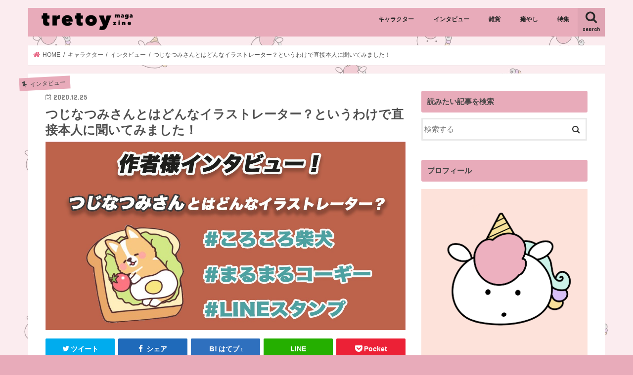

--- FILE ---
content_type: text/html; charset=UTF-8
request_url: https://tretoymagazine.com/charactergoods/3868/
body_size: 25796
content:
<!doctype html>
<html lang="ja"
	prefix="og: https://ogp.me/ns#" >

<head>
<meta charset="utf-8">
<meta http-equiv="X-UA-Compatible" content="IE=edge">

<meta name="HandheldFriendly" content="True">
<meta name="MobileOptimized" content="320">
<meta name="viewport" content="width=device-width, initial-scale=1"/>
	
<script async src="https://pagead2.googlesyndication.com/pagead/js/adsbygoogle.js?client=ca-pub-2086617135610377"
     crossorigin="anonymous"></script>

<link rel="apple-touch-icon" href="https://tretoymagazine.com/wp-content/uploads/2020/11/newiconpink.png"><link rel="icon" href="https://tretoymagazine.com/wp-content/uploads/2020/11/newiconpink.png">
<link rel="pingback" href="https://tretoymagazine.com/xmlrpc.php">

<!--[if IE]>
<link rel="shortcut icon" href="https://tretoymagazine.com/wp-content/uploads/2020/11/newiconpink.png"><![endif]-->



<!-- Global site tag (gtag.js) - Google Analytics -->
<script async src="https://www.googletagmanager.com/gtag/js?id=UA-176263817-1"></script>
<script>
    window.dataLayer = window.dataLayer || [];
    function gtag() {
        dataLayer.push(arguments);
    }
    gtag('js', new Date());

    gtag('config', 'UA-176263817-1', { 'anonymize_ip': false } );
</script>

		<!-- All in One SEO 4.1.4.5 -->
		<title>つじなつみさんとはどんなイラストレーター？というわけで直接本人に聞いてみました！ | tretoy magazine（トレトイマガジン）</title>
		<meta name="description" content="皆さんこんにちは、トレトイマガジン編集部です。 皆さんはつじなつみさんというイラストレーターさんをご存知でしょ..." />
		<meta name="robots" content="max-image-preview:large" />
		<meta name="google-site-verification" content="aIelZsMAcP0cgdgKJ1hMA1SnvXlarYgA5DCFWY5AKWk" />
		<meta name="keywords" content="インタビュー,キャラクター" />
		<link rel="canonical" href="https://tretoymagazine.com/charactergoods/3868/" />
		<meta property="og:locale" content="ja_JP" />
		<meta property="og:site_name" content="tretoy magazine（トレトイマガジン）" />
		<meta property="og:type" content="article" />
		<meta property="og:title" content="つじなつみさんとはどんなイラストレーター？というわけで直接本人に聞いてみました！ | tretoy magazine（トレトイマガジン）" />
		<meta property="og:description" content="皆さんこんにちは、トレトイマガジン編集部です。 皆さんはつじなつみさんというイラストレーターさんをご存知でしょ..." />
		<meta property="og:url" content="https://tretoymagazine.com/charactergoods/3868/" />
		<meta property="og:image" content="https://tretoymagazine.com/wp-content/uploads/2020/12/つじなつみさんサムネ.jpg" />
		<meta property="og:image:secure_url" content="https://tretoymagazine.com/wp-content/uploads/2020/12/つじなつみさんサムネ.jpg" />
		<meta property="og:image:width" content="1400" />
		<meta property="og:image:height" content="735" />
		<meta property="article:published_time" content="2020-12-25T11:58:18+00:00" />
		<meta property="article:modified_time" content="2021-07-25T06:59:16+00:00" />
		<meta name="twitter:card" content="summary_large_image" />
		<meta name="twitter:domain" content="tretoymagazine.com" />
		<meta name="twitter:title" content="つじなつみさんとはどんなイラストレーター？というわけで直接本人に聞いてみました！ | tretoy magazine（トレトイマガジン）" />
		<meta name="twitter:description" content="皆さんこんにちは、トレトイマガジン編集部です。 皆さんはつじなつみさんというイラストレーターさんをご存知でしょ..." />
		<meta name="twitter:image" content="https://tretoymagazine.com/wp-content/uploads/2020/12/つじなつみさんサムネ.jpg" />
		<script type="application/ld+json" class="aioseo-schema">
			{"@context":"https:\/\/schema.org","@graph":[{"@type":"WebSite","@id":"https:\/\/tretoymagazine.com\/#website","url":"https:\/\/tretoymagazine.com\/","name":"tretoy magazine\uff08\u30c8\u30ec\u30c8\u30a4\u30de\u30ac\u30b8\u30f3\uff09","description":"\u30ad\u30e3\u30e9\u30af\u30bf\u30fc\u597d\u304d\u304c\u898b\u308b\u30e1\u30c7\u30a3\u30a2","inLanguage":"ja","publisher":{"@id":"https:\/\/tretoymagazine.com\/#organization"}},{"@type":"Organization","@id":"https:\/\/tretoymagazine.com\/#organization","name":"Adavito inc","url":"https:\/\/tretoymagazine.com\/","contactPoint":{"@type":"ContactPoint","telephone":"+815052417689","contactType":"none"}},{"@type":"BreadcrumbList","@id":"https:\/\/tretoymagazine.com\/charactergoods\/3868\/#breadcrumblist","itemListElement":[{"@type":"ListItem","@id":"https:\/\/tretoymagazine.com\/#listItem","position":1,"item":{"@type":"WebPage","@id":"https:\/\/tretoymagazine.com\/","name":"\u30db\u30fc\u30e0","description":"\u30c8\u30ec\u30c8\u30a4\u30de\u30ac\u30b8\u30f3\u306f\u3001\u660e\u65e5\u3092\u3082\u3063\u3068\u697d\u3057\u304f\u3059\u308b\u305f\u3081\u306e\u30ad\u30e3\u30e9\u30af\u30bf\u30fc\u30de\u30ac\u30b8\u30f3\u3067\u3059\u3002\u30ad\u30e3\u30e9\u30af\u30bf\u30fc\u96d1\u5b66\u30fb\u96d1\u8ca8\u30fb\u30a4\u30f3\u30c6\u30ea\u30a2\u30fb\u30d5\u30a1\u30c3\u30b7\u30e7\u30f3\u5c0f\u7269\u306a\u3069\u3001\u898b\u3066\u3044\u3066\u8cb7\u3044\u305f\u304f\u306a\u308b\u304b\u308f\u3044\u304f\u3066\u7652\u3084\u3055\u308c\u308b\u3082\u306e\u306b\u51fa\u4f1a\u3048\u307e\u3059\uff01","url":"https:\/\/tretoymagazine.com\/"},"nextItem":"https:\/\/tretoymagazine.com\/charactergoods\/#listItem"},{"@type":"ListItem","@id":"https:\/\/tretoymagazine.com\/charactergoods\/#listItem","position":2,"item":{"@type":"WebPage","@id":"https:\/\/tretoymagazine.com\/charactergoods\/","name":"\u30ad\u30e3\u30e9\u30af\u30bf\u30fc","description":"\u7686\u3055\u3093\u3053\u3093\u306b\u3061\u306f\u3001\u30c8\u30ec\u30c8\u30a4\u30de\u30ac\u30b8\u30f3\u7de8\u96c6\u90e8\u3067\u3059\u3002 \u7686\u3055\u3093\u306f\u3064\u3058\u306a\u3064\u307f\u3055\u3093\u3068\u3044\u3046\u30a4\u30e9\u30b9\u30c8\u30ec\u30fc\u30bf\u30fc\u3055\u3093\u3092\u3054\u5b58\u77e5\u3067\u3057\u3087...","url":"https:\/\/tretoymagazine.com\/charactergoods\/"},"previousItem":"https:\/\/tretoymagazine.com\/#listItem"}]},{"@type":"Person","@id":"https:\/\/tretoymagazine.com\/author\/tretoymagazine\/#author","url":"https:\/\/tretoymagazine.com\/author\/tretoymagazine\/","name":"tretoymagazine","image":{"@type":"ImageObject","@id":"https:\/\/tretoymagazine.com\/charactergoods\/3868\/#authorImage","url":"https:\/\/secure.gravatar.com\/avatar\/fd254c696a0173c5a593389de8c77a80?s=96&d=mm&r=g","width":96,"height":96,"caption":"tretoymagazine"}},{"@type":"WebPage","@id":"https:\/\/tretoymagazine.com\/charactergoods\/3868\/#webpage","url":"https:\/\/tretoymagazine.com\/charactergoods\/3868\/","name":"\u3064\u3058\u306a\u3064\u307f\u3055\u3093\u3068\u306f\u3069\u3093\u306a\u30a4\u30e9\u30b9\u30c8\u30ec\u30fc\u30bf\u30fc\uff1f\u3068\u3044\u3046\u308f\u3051\u3067\u76f4\u63a5\u672c\u4eba\u306b\u805e\u3044\u3066\u307f\u307e\u3057\u305f\uff01 | tretoy magazine\uff08\u30c8\u30ec\u30c8\u30a4\u30de\u30ac\u30b8\u30f3\uff09","description":"\u7686\u3055\u3093\u3053\u3093\u306b\u3061\u306f\u3001\u30c8\u30ec\u30c8\u30a4\u30de\u30ac\u30b8\u30f3\u7de8\u96c6\u90e8\u3067\u3059\u3002 \u7686\u3055\u3093\u306f\u3064\u3058\u306a\u3064\u307f\u3055\u3093\u3068\u3044\u3046\u30a4\u30e9\u30b9\u30c8\u30ec\u30fc\u30bf\u30fc\u3055\u3093\u3092\u3054\u5b58\u77e5\u3067\u3057\u3087...","inLanguage":"ja","isPartOf":{"@id":"https:\/\/tretoymagazine.com\/#website"},"breadcrumb":{"@id":"https:\/\/tretoymagazine.com\/charactergoods\/3868\/#breadcrumblist"},"author":"https:\/\/tretoymagazine.com\/author\/tretoymagazine\/#author","creator":"https:\/\/tretoymagazine.com\/author\/tretoymagazine\/#author","image":{"@type":"ImageObject","@id":"https:\/\/tretoymagazine.com\/#mainImage","url":"https:\/\/tretoymagazine.com\/wp-content\/uploads\/2020\/12\/\u3064\u3057\u3099\u306a\u3064\u307f\u3055\u3093\u30b5\u30e0\u30cd.jpg","width":1400,"height":735},"primaryImageOfPage":{"@id":"https:\/\/tretoymagazine.com\/charactergoods\/3868\/#mainImage"},"datePublished":"2020-12-25T11:58:18+09:00","dateModified":"2021-07-25T06:59:16+09:00"},{"@type":"Article","@id":"https:\/\/tretoymagazine.com\/charactergoods\/3868\/#article","name":"\u3064\u3058\u306a\u3064\u307f\u3055\u3093\u3068\u306f\u3069\u3093\u306a\u30a4\u30e9\u30b9\u30c8\u30ec\u30fc\u30bf\u30fc\uff1f\u3068\u3044\u3046\u308f\u3051\u3067\u76f4\u63a5\u672c\u4eba\u306b\u805e\u3044\u3066\u307f\u307e\u3057\u305f\uff01 | tretoy magazine\uff08\u30c8\u30ec\u30c8\u30a4\u30de\u30ac\u30b8\u30f3\uff09","description":"\u7686\u3055\u3093\u3053\u3093\u306b\u3061\u306f\u3001\u30c8\u30ec\u30c8\u30a4\u30de\u30ac\u30b8\u30f3\u7de8\u96c6\u90e8\u3067\u3059\u3002 \u7686\u3055\u3093\u306f\u3064\u3058\u306a\u3064\u307f\u3055\u3093\u3068\u3044\u3046\u30a4\u30e9\u30b9\u30c8\u30ec\u30fc\u30bf\u30fc\u3055\u3093\u3092\u3054\u5b58\u77e5\u3067\u3057\u3087...","inLanguage":"ja","headline":"\u3064\u3058\u306a\u3064\u307f\u3055\u3093\u3068\u306f\u3069\u3093\u306a\u30a4\u30e9\u30b9\u30c8\u30ec\u30fc\u30bf\u30fc\uff1f\u3068\u3044\u3046\u308f\u3051\u3067\u76f4\u63a5\u672c\u4eba\u306b\u805e\u3044\u3066\u307f\u307e\u3057\u305f\uff01","author":{"@id":"https:\/\/tretoymagazine.com\/author\/tretoymagazine\/#author"},"publisher":{"@id":"https:\/\/tretoymagazine.com\/#organization"},"datePublished":"2020-12-25T11:58:18+09:00","dateModified":"2021-07-25T06:59:16+09:00","articleSection":"\u30a4\u30f3\u30bf\u30d3\u30e5\u30fc, \u30ad\u30e3\u30e9\u30af\u30bf\u30fc","mainEntityOfPage":{"@id":"https:\/\/tretoymagazine.com\/charactergoods\/3868\/#webpage"},"isPartOf":{"@id":"https:\/\/tretoymagazine.com\/charactergoods\/3868\/#webpage"},"image":{"@type":"ImageObject","@id":"https:\/\/tretoymagazine.com\/#articleImage","url":"https:\/\/tretoymagazine.com\/wp-content\/uploads\/2020\/12\/\u3064\u3057\u3099\u306a\u3064\u307f\u3055\u3093\u30b5\u30e0\u30cd.jpg","width":1400,"height":735}}]}
		</script>
		<!-- All in One SEO -->

<link rel='dns-prefetch' href='//webfonts.xserver.jp' />
<link rel='dns-prefetch' href='//ajax.googleapis.com' />
<link rel='dns-prefetch' href='//www.googletagmanager.com' />
<link rel='dns-prefetch' href='//fonts.googleapis.com' />
<link rel='dns-prefetch' href='//maxcdn.bootstrapcdn.com' />
<link rel='dns-prefetch' href='//s.w.org' />
<link rel='dns-prefetch' href='//pagead2.googlesyndication.com' />
<link rel="alternate" type="application/rss+xml" title="tretoy magazine（トレトイマガジン） &raquo; フィード" href="https://tretoymagazine.com/feed/" />
<link rel="alternate" type="application/rss+xml" title="tretoy magazine（トレトイマガジン） &raquo; コメントフィード" href="https://tretoymagazine.com/comments/feed/" />
		<!-- This site uses the Google Analytics by MonsterInsights plugin v8.1.0 - Using Analytics tracking - https://www.monsterinsights.com/ -->
		<!-- Note: MonsterInsights is not currently configured on this site. The site owner needs to authenticate with Google Analytics in the MonsterInsights settings panel. -->
					<!-- No UA code set -->
				<!-- / Google Analytics by MonsterInsights -->
				<script type="text/javascript">
			window._wpemojiSettings = {"baseUrl":"https:\/\/s.w.org\/images\/core\/emoji\/13.0.1\/72x72\/","ext":".png","svgUrl":"https:\/\/s.w.org\/images\/core\/emoji\/13.0.1\/svg\/","svgExt":".svg","source":{"concatemoji":"https:\/\/tretoymagazine.com\/wp-includes\/js\/wp-emoji-release.min.js"}};
			!function(e,a,t){var n,r,o,i=a.createElement("canvas"),p=i.getContext&&i.getContext("2d");function s(e,t){var a=String.fromCharCode;p.clearRect(0,0,i.width,i.height),p.fillText(a.apply(this,e),0,0);e=i.toDataURL();return p.clearRect(0,0,i.width,i.height),p.fillText(a.apply(this,t),0,0),e===i.toDataURL()}function c(e){var t=a.createElement("script");t.src=e,t.defer=t.type="text/javascript",a.getElementsByTagName("head")[0].appendChild(t)}for(o=Array("flag","emoji"),t.supports={everything:!0,everythingExceptFlag:!0},r=0;r<o.length;r++)t.supports[o[r]]=function(e){if(!p||!p.fillText)return!1;switch(p.textBaseline="top",p.font="600 32px Arial",e){case"flag":return s([127987,65039,8205,9895,65039],[127987,65039,8203,9895,65039])?!1:!s([55356,56826,55356,56819],[55356,56826,8203,55356,56819])&&!s([55356,57332,56128,56423,56128,56418,56128,56421,56128,56430,56128,56423,56128,56447],[55356,57332,8203,56128,56423,8203,56128,56418,8203,56128,56421,8203,56128,56430,8203,56128,56423,8203,56128,56447]);case"emoji":return!s([55357,56424,8205,55356,57212],[55357,56424,8203,55356,57212])}return!1}(o[r]),t.supports.everything=t.supports.everything&&t.supports[o[r]],"flag"!==o[r]&&(t.supports.everythingExceptFlag=t.supports.everythingExceptFlag&&t.supports[o[r]]);t.supports.everythingExceptFlag=t.supports.everythingExceptFlag&&!t.supports.flag,t.DOMReady=!1,t.readyCallback=function(){t.DOMReady=!0},t.supports.everything||(n=function(){t.readyCallback()},a.addEventListener?(a.addEventListener("DOMContentLoaded",n,!1),e.addEventListener("load",n,!1)):(e.attachEvent("onload",n),a.attachEvent("onreadystatechange",function(){"complete"===a.readyState&&t.readyCallback()})),(n=t.source||{}).concatemoji?c(n.concatemoji):n.wpemoji&&n.twemoji&&(c(n.twemoji),c(n.wpemoji)))}(window,document,window._wpemojiSettings);
		</script>
		<style type="text/css">
img.wp-smiley,
img.emoji {
	display: inline !important;
	border: none !important;
	box-shadow: none !important;
	height: 1em !important;
	width: 1em !important;
	margin: 0 .07em !important;
	vertical-align: -0.1em !important;
	background: none !important;
	padding: 0 !important;
}
</style>
	<link rel='stylesheet' id='wp-block-library-css'  href='https://tretoymagazine.com/wp-includes/css/dist/block-library/style.min.css' type='text/css' media='all' />
<link rel='stylesheet' id='contact-form-7-css'  href='https://tretoymagazine.com/wp-content/plugins/contact-form-7/includes/css/styles.css' type='text/css' media='all' />
<link rel='stylesheet' id='toc-screen-css'  href='https://tretoymagazine.com/wp-content/plugins/table-of-contents-plus/screen.min.css' type='text/css' media='all' />
<link rel='stylesheet' id='style-css'  href='https://tretoymagazine.com/wp-content/themes/jstork/style.css' type='text/css' media='all' />
<link rel='stylesheet' id='child-style-css'  href='https://tretoymagazine.com/wp-content/themes/jstork_custom/style.css' type='text/css' media='all' />
<link rel='stylesheet' id='slick-css'  href='https://tretoymagazine.com/wp-content/themes/jstork/library/css/slick.css' type='text/css' media='all' />
<link rel='stylesheet' id='shortcode-css'  href='https://tretoymagazine.com/wp-content/themes/jstork/library/css/shortcode.css' type='text/css' media='all' />
<link rel='stylesheet' id='gf_Concert-css'  href='//fonts.googleapis.com/css?family=Concert+One' type='text/css' media='all' />
<link rel='stylesheet' id='gf_Lato-css'  href='//fonts.googleapis.com/css?family=Lato' type='text/css' media='all' />
<link rel='stylesheet' id='fontawesome-css'  href='//maxcdn.bootstrapcdn.com/font-awesome/4.7.0/css/font-awesome.min.css' type='text/css' media='all' />
<link rel='stylesheet' id='remodal-css'  href='https://tretoymagazine.com/wp-content/themes/jstork/library/css/remodal.css' type='text/css' media='all' />
<link rel='stylesheet' id='animate-css'  href='https://tretoymagazine.com/wp-content/themes/jstork/library/css/animate.min.css' type='text/css' media='all' />
<script type='text/javascript' src='//ajax.googleapis.com/ajax/libs/jquery/1.12.4/jquery.min.js' id='jquery-js'></script>
<script type='text/javascript' src='//webfonts.xserver.jp/js/xserver.js' id='typesquare_std-js'></script>
<script type='text/javascript' id='ga_events_main_script-js-extra'>
/* <![CDATA[ */
var ga_options = {"link_clicks_delay":"120","gtm":"0","anonymizeip":"0","advanced":"0","snippet_type":"gst","tracking_id":"UA-176263817-1","gtm_id":"","domain":"","scroll_elements":[],"click_elements":[],"download_tracking_type":["pdf","mp3","pptx","docx"],"force_snippet":"none"};
var gaePlaceholders = {"is_front_page":"","page_title":"\u3064\u3058\u306a\u3064\u307f\u3055\u3093\u3068\u306f\u3069\u3093\u306a\u30a4\u30e9\u30b9\u30c8\u30ec\u30fc\u30bf\u30fc\uff1f\u3068\u3044\u3046\u308f\u3051\u3067\u76f4\u63a5\u672c\u4eba\u306b\u805e\u3044\u3066\u307f\u307e\u3057\u305f\uff01"};
/* ]]> */
</script>
<script type='text/javascript' src='https://tretoymagazine.com/wp-content/plugins/wp-google-analytics-events/js/main.js' id='ga_events_main_script-js'></script>

<!-- Google Analytics snippet added by Site Kit -->
<script type='text/javascript' src='https://www.googletagmanager.com/gtag/js?id=G-ZDP8YLM2SN' id='google_gtagjs-js' async></script>
<script type='text/javascript' id='google_gtagjs-js-after'>
window.dataLayer = window.dataLayer || [];function gtag(){dataLayer.push(arguments);}
gtag("js", new Date());
gtag("set", "developer_id.dZTNiMT", true);
gtag("config", "G-ZDP8YLM2SN");
</script>

<!-- End Google Analytics snippet added by Site Kit -->
<link rel="https://api.w.org/" href="https://tretoymagazine.com/wp-json/" /><link rel="alternate" type="application/json" href="https://tretoymagazine.com/wp-json/wp/v2/posts/3868" /><link rel="EditURI" type="application/rsd+xml" title="RSD" href="https://tretoymagazine.com/xmlrpc.php?rsd" />
<link rel="wlwmanifest" type="application/wlwmanifest+xml" href="https://tretoymagazine.com/wp-includes/wlwmanifest.xml" /> 

<link rel='shortlink' href='https://tretoymagazine.com/?p=3868' />
<link rel="alternate" type="application/json+oembed" href="https://tretoymagazine.com/wp-json/oembed/1.0/embed?url=https%3A%2F%2Ftretoymagazine.com%2Fcharactergoods%2F3868%2F" />
<link rel="alternate" type="text/xml+oembed" href="https://tretoymagazine.com/wp-json/oembed/1.0/embed?url=https%3A%2F%2Ftretoymagazine.com%2Fcharactergoods%2F3868%2F&#038;format=xml" />
<meta name="generator" content="Site Kit by Google 1.46.0" /><style type="text/css">div#toc_container ul li {font-size: 93%;}</style><style type="text/css">
body{color: #4f4f4f;}
a, #breadcrumb li.bc_homelink a::before, .authorbox .author_sns li a::before{color: #e86886;}
a:hover{color: #e57070;}
.article-footer .post-categories li a,.article-footer .tags a,.accordionBtn{  background: #e86886;  border-color: #e86886;}
.article-footer .tags a{color:#e86886; background: none;}
.article-footer .post-categories li a:hover,.article-footer .tags a:hover,.accordionBtn.active{ background:#e57070;  border-color:#e57070;}
input[type="text"],input[type="password"],input[type="datetime"],input[type="datetime-local"],input[type="date"],input[type="month"],input[type="time"],input[type="week"],input[type="number"],input[type="email"],input[type="url"],input[type="search"],input[type="tel"],input[type="color"],select,textarea,.field { background-color: #ffffff;}
.header{color: #ffffff;}
.bgfull .header,.header.bg,.header #inner-header,.menu-sp{background: #e8abba;}
#logo a{color: #eeee22;}
#g_nav .nav li a,.nav_btn,.menu-sp a,.menu-sp a,.menu-sp > ul:after{color: #262626;}
#logo a:hover,#g_nav .nav li a:hover,.nav_btn:hover{color:#4c4c4c;}
@media only screen and (min-width: 768px) {
.nav > li > a:after{background: #4c4c4c;}
.nav ul {background: #e8abba;}
#g_nav .nav li ul.sub-menu li a{color: #444444;}
}
@media only screen and (max-width: 1165px) {
.site_description{background: #e8abba; color: #ffffff;}
}
#inner-content, #breadcrumb, .entry-content blockquote:before, .entry-content blockquote:after{background: #ffffff}
.top-post-list .post-list:before{background: #e86886;}
.widget li a:after{color: #e86886;}
.entry-content h2,.widgettitle,.accordion::before{background: #e8abba; color: #444444;}
.entry-content h3{border-color: #e8abba;}
.h_boader .entry-content h2{border-color: #e8abba; color: #4f4f4f;}
.h_balloon .entry-content h2:after{border-top-color: #e8abba;}
.entry-content ul li:before{ background: #e8abba;}
.entry-content ol li:before{ background: #e8abba;}
.post-list-card .post-list .eyecatch .cat-name,.top-post-list .post-list .eyecatch .cat-name,.byline .cat-name,.single .authorbox .author-newpost li .cat-name,.related-box li .cat-name,.carouselwrap .cat-name,.eyecatch .cat-name{background: #e8abba; color:  #444444;}
ul.wpp-list li a:before{background: #e8abba; color: #444444;}
.readmore a{border:1px solid #e86886;color:#e86886;}
.readmore a:hover{background:#e86886;color:#fff;}
.btn-wrap a{background: #e86886;border: 1px solid #e86886;}
.btn-wrap a:hover{background: #e57070;border-color: #e57070;}
.btn-wrap.simple a{border:1px solid #e86886;color:#e86886;}
.btn-wrap.simple a:hover{background:#e86886;}
.blue-btn, .comment-reply-link, #submit { background-color: #e86886; }
.blue-btn:hover, .comment-reply-link:hover, #submit:hover, .blue-btn:focus, .comment-reply-link:focus, #submit:focus {background-color: #e57070; }
#sidebar1{color: #444444;}
.widget:not(.widget_text) a{color:#666666;}
.widget:not(.widget_text) a:hover{color:#999999;}
.bgfull #footer-top,#footer-top .inner,.cta-inner{background-color: #e8abba; color: #444444;}
.footer a,#footer-top a{color: #444444;}
#footer-top .widgettitle{color: #444444;}
.bgfull .footer,.footer.bg,.footer .inner {background-color: #e8abba;color: #444444;}
.footer-links li a:before{ color: #e8abba;}
.pagination a, .pagination span,.page-links a{border-color: #e86886; color: #e86886;}
.pagination .current,.pagination .current:hover,.page-links ul > li > span{background-color: #e86886; border-color: #e86886;}
.pagination a:hover, .pagination a:focus,.page-links a:hover, .page-links a:focus{background-color: #e86886; color: #fff;}
</style>

<!-- Google AdSense snippet added by Site Kit -->
<meta name="google-adsense-platform-account" content="ca-host-pub-2644536267352236">
<meta name="google-adsense-platform-domain" content="sitekit.withgoogle.com">
<!-- End Google AdSense snippet added by Site Kit -->
<style type="text/css">.broken_link, a.broken_link {
	text-decoration: line-through;
}</style><style type="text/css" id="custom-background-css">
body.custom-background { background-color: #e8abba; background-image: url("https://tretoymagazine.com/wp-content/uploads/2020/11/トレトイ背景画像.jpg"); background-position: left top; background-size: contain; background-repeat: repeat; background-attachment: scroll; }
</style>
	
<!-- Google AdSense snippet added by Site Kit -->
<script src="https://pagead2.googlesyndication.com/pagead/js/adsbygoogle.js?client=ca-pub-2086617135610377" crossorigin="anonymous" type="text/javascript"></script>

<!-- End Google AdSense snippet added by Site Kit -->
<link rel="icon" href="https://tretoymagazine.com/wp-content/uploads/2020/08/cropped-tretoymagaizneicon-32x32.jpg" sizes="32x32" />
<link rel="icon" href="https://tretoymagazine.com/wp-content/uploads/2020/08/cropped-tretoymagaizneicon-192x192.jpg" sizes="192x192" />
<link rel="apple-touch-icon" href="https://tretoymagazine.com/wp-content/uploads/2020/08/cropped-tretoymagaizneicon-180x180.jpg" />
<meta name="msapplication-TileImage" content="https://tretoymagazine.com/wp-content/uploads/2020/08/cropped-tretoymagaizneicon-270x270.jpg" />
		<style type="text/css" id="wp-custom-css">
			/*
ここに独自の CSS を追加することができます。

詳しくは上のヘルプアイコンをクリックしてください。
*/

/*さわらびゴシック*/
@import url(https://fonts.googleapis.com/earlyaccess/sawarabigothic.css);

body {
font-family: 'Arial', sans-serif;
}

/*スマホの時だけヘッダー固定*/
@media only screen and (max-width: 767px) {

.header {
  position: fixed;/*ヘッダー固定*/
  top: 0;
  left: 0;
  width:100%;
  box-shadow: 0 3px 6px rgba(0, 0, 0, .18);/*ヘッダーに影をつける*/
}

/*ヘッダーの高さだけコンテンツを下げる*/
#container{
  padding-top:60px;/*ヘッダーの高さにあわせて調整*/
}

/*目次から見出しへ飛ぶリンクのズレを修正*/
h2 span, h3 span {
  padding-top: 60px;/*ヘッダーの高さにあわせて調整*/
  margin-top: -60px;/*ヘッダーの高さにあわせて調整（マイナスは消さない）*/
}

/* フォントサイズ変更 */
body {
font-size: 11.5pt
}

}

/* ページネーション */
.pagination a, .pagination span{
border-radius: 10px;
-webkit-border-radius: 10px;
-moz-border-radius: 10px;
}


/* 太字の色 */
strong {
	color: #ED95AA;
}


/* ヘッダーを画像のみにする */
#custom_header2{
 margin-bottom:1em;
}
@media only screen and (min-width: 1100px) {
 #custom_header2{
 top: -2.7em;
 position: relative;
 }
}

/* h2見出しのデザイン変更 */
.entry-content h2{
    font-size: 1.1em;/* 文字の大きさ */
    font-weight: bold;/* 文字の太さ */
    color: #262626!important;
    background: none!important;
    box-shadow: none!important;
	border-bottom: solid 2px #E8ABBA;
	margin: 1.5em 0 1.5em 0;
 padding: 0.2em 0.1em;
}

/* h3見出しのデザイン変更 */
.entry-content h3{
font-size: 1.0em;/* 文字の大きさ */
font-weight: bold;/* 文字の太さ */
color: #262626!important;/* 文字の色 */
border-left: 7px solid #E8ABBA!important;/* 文字左の点線の太さ・種類・カラー */
margin: 0 0 1.5em;
padding: 0.1em 0.2em;
}

/* h4見出しのデザイン変更 */
.entry-content h4 {
font-size: 1.0em;/* 文字の大きさ */
font-weight: bold;/* 文字の太さ */
color: #262626!important;/* 文字の色 */
position: relative;
padding-left: 1.2em;/*アイコン分のスペース*/
line-height: 1.4;
}
.entry-content h4:before{ font-family: FontAwesome;/*忘れずに*/
content: "\f292";/*アイコンのユニコード*/
position: absolute;/*絶対位置*/
font-size: 1em;/*サイズ*/
left: 0;/*アイコンの位置*/
top: 0;/*アイコンの位置*/
color: #E8ABBA; /*アイコン色*/
}

/* ボタンデザイン */
.btn-wrap.handwriting a {
  background: none;
	 box-shadow: none;
  display: inline-block;
  padding: .90em 5em;
  border: 2px solid #F08E9A;
  border-radius: 3em .5em 2em .5em/.4em 2em .5em 3em;
  color: #F08E9A;
	 font-weight: bold;
  text-decoration: none;
  text-align: center;
}

.btn-wrap.dashed a {
  background: none;
	 box-shadow: none;
  display: inline-block;
  padding: .90em 5em;
  border: 2px dashed #F08E9A;
  border-radius: .4em 2em .5em 3em/3em .5em 2em .5em;
  color: #F08E9A;
	 font-weight: bold;
  text-decoration: none;
  text-align: center;
}

/* 吹き出しデザイン */
.voice.sample .voicecomment{
border-color: #E8ABBA;
border-style: dashed;
border-width: 2px;
}
.voice.l.sample .voicecomment:before{
border-right-color: #E8ABBA;
border-right-width: 8px;
border-bottom-width: 7px;
border-top-width: 7px;
top: 11px;
left: -10px;
}
.voice.r.sample .voicecomment:before{
border-left-color: #E8ABBA;
border-left-width: 8px;
border-bottom-width: 7px;
border-top-width: 7px;
top: 11px;
right: -10px;
}

/* --- 吹き出しアイコン（枠線の色） --- */
.voice.sample .icon img {
border-color: #E8ABBA;
border-width: 2px;
}

/* --- ページネーションのコメントボックス --- */
.pagination-box {
    padding: 0.5em 1em;
    margin: 2em 0.1em;
	  font-weight: bold;
	  font-size: 0.85em;/* 文字の大きさ */
    color: #E8ABBA;/*文字色*/
    background: #FFF;
    border: solid 1px #E8ABBA;/*線*/
    border-radius: 10px;/*角の丸み*/
}

.pagination-box p {
    margin: 0; 
    padding: 0;
	   text-align: center;
}

/* 目次デザイン */
#toc_container {
  margin-bottom: 40px;
  padding: 15px 20px;
  background: #fff;
  border: 3px solid #E8ABBA;
  border-radius: 2px;
  color: #666; }

#toc_container .toc_title {
  font-family: 'Sawarabi Gothic', cursive;
  text-align: center;
  margin-bottom: 35px;
  margin-top: 0;
  padding-top: 0;
  color:#E8ABBA;
  padding-bottom: 0px;
  font-size: 1.7em;
  border-bottom: 2px solid #E8ABBA;
}

#toc_container .toc_list {
  list-style-type: none !important;
  counter-reset: li; }

#toc_container .toc_list > li {
  position: relative;
  margin-bottom: 15px;
padding-top:2px;
  margin-left: 6px;
  line-height: 1.3em;
  font-size: 0.9em;
}

#toc_container .toc_list > li a {
  text-decoration: none !important;
color:#666; }

#toc_container .toc_list > li a:hover {
  text-decoration: underline !important; }

#toc_container .toc_list > li > ul li {
  font-size: 0.9em;
  margin-bottom: 8px; }

@media only screen and (min-width: 641px) {
  #toc_container {
    padding: 25px 40px; }

  #toc_container .toc_title {
    font-size: 2em; }

  #toc_container .toc_list > li {
    margin-bottom: 18px;
    margin-left: 12px;
    font-size: 1em; }

  #toc_container .toc_list > li:after {
    left: -48px;
    top: 0px;
    font-size: 26px; } }		</style>
		</head>

<body data-rsssl=1 class="post-template-default single single-post postid-3868 single-format-standard custom-background bg pannavi_on h_default sidebarright undo_off">
	<div id="container">

<header class="header animated fadeIn " role="banner">
<div id="inner-header" class="wrap cf">
<div id="logo" class="gf ">
<p class="h1 img"><a href="https://tretoymagazine.com"><img src="https://tretoymagazine.com/wp-content/uploads/2020/08/tretoymagazinelogo-e1598348762782.png" alt="tretoy magazine（トレトイマガジン）"></a></p>
</div>

<a href="#searchbox" data-remodal-target="searchbox" class="nav_btn search_btn"><span class="text gf">search</span></a>

<nav id="g_nav" role="navigation">
<ul id="menu-%e3%83%a1%e3%83%8b%e3%83%a5%e3%83%bc" class="nav top-nav cf"><li id="menu-item-2117" class="menu-item menu-item-type-taxonomy menu-item-object-category current-post-ancestor current-menu-parent current-post-parent menu-item-2117"><a href="https://tretoymagazine.com/category/charactergoods/">キャラクター</a></li>
<li id="menu-item-4281" class="menu-item menu-item-type-taxonomy menu-item-object-category current-post-ancestor current-menu-parent current-post-parent menu-item-4281"><a href="https://tretoymagazine.com/category/charactergoods/interview/">インタビュー</a></li>
<li id="menu-item-2111" class="menu-item menu-item-type-taxonomy menu-item-object-category menu-item-has-children menu-item-2111"><a href="https://tretoymagazine.com/category/generalgoods/">雑貨</a>
<ul class="sub-menu">
	<li id="menu-item-4283" class="menu-item menu-item-type-taxonomy menu-item-object-category menu-item-4283"><a href="https://tretoymagazine.com/category/generalgoods/character-generalgoods/">キャラクター雑貨</a></li>
	<li id="menu-item-4284" class="menu-item menu-item-type-taxonomy menu-item-object-category menu-item-4284"><a href="https://tretoymagazine.com/category/generalgoods/country/">カントリー雑貨</a></li>
	<li id="menu-item-4285" class="menu-item menu-item-type-taxonomy menu-item-object-category menu-item-4285"><a href="https://tretoymagazine.com/category/generalgoods/interiorgoods/">インテリア雑貨</a></li>
	<li id="menu-item-4286" class="menu-item menu-item-type-taxonomy menu-item-object-category menu-item-4286"><a href="https://tretoymagazine.com/category/generalgoods/recommended_gift/">おすすめギフト・プレゼント</a></li>
</ul>
</li>
<li id="menu-item-2118" class="menu-item menu-item-type-taxonomy menu-item-object-category menu-item-2118"><a href="https://tretoymagazine.com/category/healinggoods/">癒やし</a></li>
<li id="menu-item-2119" class="menu-item menu-item-type-taxonomy menu-item-object-category menu-item-2119"><a href="https://tretoymagazine.com/category/tokushuu/">特集</a></li>
</ul></nav>

<a href="#spnavi" data-remodal-target="spnavi" class="nav_btn"><span class="text gf">menu</span></a>



</div>
</header>

<div class="remodal" data-remodal-id="spnavi" data-remodal-options="hashTracking:false">
<button data-remodal-action="close" class="remodal-close"><span class="text gf">CLOSE</span></button>
<div id="search-4" class="widget widget_search"><h4 class="widgettitle"><span>読みたい記事を検索</span></h4><form role="search" method="get" id="searchform" class="searchform cf" action="https://tretoymagazine.com/" >
		<input type="search" placeholder="検索する" value="" name="s" id="s" />
		<button type="submit" id="searchsubmit" ><i class="fa fa-search"></i></button>
		</form></div><div id="categories-2" class="widget widget_categories"><h4 class="widgettitle"><span>カテゴリー</span></h4><form action="https://tretoymagazine.com" method="get"><label class="screen-reader-text" for="cat">カテゴリー</label><select  name='cat' id='cat' class='postform' >
	<option value='-1'>カテゴリーを選択</option>
	<option class="level-0" value="18">キャラクター&nbsp;&nbsp;(303)</option>
	<option class="level-1" value="36">&nbsp;&nbsp;&nbsp;LINEスタンプ&nbsp;&nbsp;(9)</option>
	<option class="level-1" value="35">&nbsp;&nbsp;&nbsp;LINEスタンプ　プレミアム&nbsp;&nbsp;(73)</option>
	<option class="level-1" value="33">&nbsp;&nbsp;&nbsp;アニメ&nbsp;&nbsp;(32)</option>
	<option class="level-1" value="28">&nbsp;&nbsp;&nbsp;インタビュー&nbsp;&nbsp;(36)</option>
	<option class="level-1" value="34">&nbsp;&nbsp;&nbsp;マスコット&nbsp;&nbsp;(33)</option>
	<option class="level-1" value="32">&nbsp;&nbsp;&nbsp;動物&nbsp;&nbsp;(40)</option>
	<option class="level-1" value="31">&nbsp;&nbsp;&nbsp;海外&nbsp;&nbsp;(39)</option>
	<option class="level-1" value="30">&nbsp;&nbsp;&nbsp;漫画&nbsp;&nbsp;(59)</option>
	<option class="level-0" value="45">トレトイフィギュア&nbsp;&nbsp;(110)</option>
	<option class="level-1" value="46">&nbsp;&nbsp;&nbsp;Mj studio&nbsp;&nbsp;(5)</option>
	<option class="level-1" value="47">&nbsp;&nbsp;&nbsp;POPMART&nbsp;&nbsp;(16)</option>
	<option class="level-1" value="48">&nbsp;&nbsp;&nbsp;子豚lulu&nbsp;&nbsp;(8)</option>
	<option class="level-0" value="3">ミニコラム&nbsp;&nbsp;(5)</option>
	<option class="level-0" value="42">流行&nbsp;&nbsp;(2)</option>
	<option class="level-1" value="43">&nbsp;&nbsp;&nbsp;若者用語解説&nbsp;&nbsp;(1)</option>
	<option class="level-0" value="2">特集&nbsp;&nbsp;(18)</option>
	<option class="level-1" value="37">&nbsp;&nbsp;&nbsp;用語解説&nbsp;&nbsp;(7)</option>
	<option class="level-0" value="38">用語解説&nbsp;&nbsp;(208)</option>
	<option class="level-1" value="39">&nbsp;&nbsp;&nbsp;K-POPアイドル用語&nbsp;&nbsp;(46)</option>
	<option class="level-1" value="51">&nbsp;&nbsp;&nbsp;TikTok用語&nbsp;&nbsp;(19)</option>
	<option class="level-1" value="50">&nbsp;&nbsp;&nbsp;Vtuber用語&nbsp;&nbsp;(5)</option>
	<option class="level-1" value="49">&nbsp;&nbsp;&nbsp;アニメ用語&nbsp;&nbsp;(26)</option>
	<option class="level-1" value="40">&nbsp;&nbsp;&nbsp;オタク用語解説&nbsp;&nbsp;(72)</option>
	<option class="level-1" value="44">&nbsp;&nbsp;&nbsp;若者用語&nbsp;&nbsp;(46)</option>
	<option class="level-0" value="19">癒やし&nbsp;&nbsp;(12)</option>
	<option class="level-0" value="4">雑貨&nbsp;&nbsp;(44)</option>
	<option class="level-1" value="52">&nbsp;&nbsp;&nbsp;DIY&nbsp;&nbsp;(2)</option>
	<option class="level-1" value="5">&nbsp;&nbsp;&nbsp;おすすめギフト・プレゼント&nbsp;&nbsp;(1)</option>
	<option class="level-1" value="8">&nbsp;&nbsp;&nbsp;インテリア雑貨&nbsp;&nbsp;(9)</option>
	<option class="level-1" value="21">&nbsp;&nbsp;&nbsp;カントリー雑貨&nbsp;&nbsp;(1)</option>
	<option class="level-1" value="29">&nbsp;&nbsp;&nbsp;キャラクター雑貨&nbsp;&nbsp;(4)</option>
	<option class="level-1" value="11">&nbsp;&nbsp;&nbsp;コスメ&nbsp;&nbsp;(1)</option>
	<option class="level-1" value="15">&nbsp;&nbsp;&nbsp;テーブル小物&nbsp;&nbsp;(1)</option>
	<option class="level-1" value="23">&nbsp;&nbsp;&nbsp;ナチュラル雑貨&nbsp;&nbsp;(1)</option>
	<option class="level-1" value="10">&nbsp;&nbsp;&nbsp;ファッション小物&nbsp;&nbsp;(1)</option>
	<option class="level-1" value="22">&nbsp;&nbsp;&nbsp;日用・生活雑貨&nbsp;&nbsp;(2)</option>
</select>
</form>
<script type="text/javascript">
/* <![CDATA[ */
(function() {
	var dropdown = document.getElementById( "cat" );
	function onCatChange() {
		if ( dropdown.options[ dropdown.selectedIndex ].value > 0 ) {
			dropdown.parentNode.submit();
		}
	}
	dropdown.onchange = onCatChange;
})();
/* ]]> */
</script>

			</div><div id="custom_html-4" class="widget_text widget widget_custom_html"><div class="textwidget custom-html-widget">。<a href="https://tretoy.jp/" target="_blank" rel="noopener"><b>tretoyはこちら！</b></a></div></div><button data-remodal-action="close" class="remodal-close"><span class="text gf">CLOSE</span></button>
</div>




<div class="remodal searchbox" data-remodal-id="searchbox" data-remodal-options="hashTracking:false">
<div class="search cf"><dl><dt>キーワードで記事を検索</dt><dd><form role="search" method="get" id="searchform" class="searchform cf" action="https://tretoymagazine.com/" >
		<input type="search" placeholder="検索する" value="" name="s" id="s" />
		<button type="submit" id="searchsubmit" ><i class="fa fa-search"></i></button>
		</form></dd></dl></div>
<button data-remodal-action="close" class="remodal-close"><span class="text gf">CLOSE</span></button>
</div>






<div id="breadcrumb" class="breadcrumb inner wrap cf"><ul itemscope itemtype="http://schema.org/BreadcrumbList"><li itemprop="itemListElement" itemscope itemtype="http://schema.org/ListItem" class="bc_homelink"><a itemprop="item" href="https://tretoymagazine.com/"><span itemprop="name"> HOME</span></a><meta itemprop="position" content="1" /></li><li itemprop="itemListElement" itemscope itemtype="http://schema.org/ListItem"><a itemprop="item" href="https://tretoymagazine.com/category/charactergoods/"><span itemprop="name">キャラクター</span></a><meta itemprop="position" content="2" /></li><li itemprop="itemListElement" itemscope itemtype="http://schema.org/ListItem"><a itemprop="item" href="https://tretoymagazine.com/category/charactergoods/interview/"><span itemprop="name">インタビュー</span></a><meta itemprop="position" content="3" /></li><li itemprop="itemListElement" itemscope itemtype="http://schema.org/ListItem" class="bc_posttitle"><span itemprop="name">つじなつみさんとはどんなイラストレーター？というわけで直接本人に聞いてみました！</span><meta itemprop="position" content="4" /></li></ul></div>
<div id="content">
<div id="inner-content" class="wrap cf">

<main id="main" class="m-all t-all d-5of7 cf" role="main">
<article id="post-3868" class="post-3868 post type-post status-publish format-standard has-post-thumbnail hentry category-interview category-charactergoods article cf" role="article">
<header class="article-header entry-header">
<p class="byline entry-meta vcard cf">
<span class="cat-name cat-id-28">インタビュー</span><time class="date gf entry-date updated">2020.12.25</time>
<time class="date gf entry-date undo updated" datetime="2021-07-25">2021.07.25</time>
<span class="writer name author"><span class="fn">tretoymagazine</span></span>
</p>

<h1 class="entry-title single-title" itemprop="headline" rel="bookmark">つじなつみさんとはどんなイラストレーター？というわけで直接本人に聞いてみました！</h1>

<figure class="eyecatch">
<img src="https://tretoymagazine.com/wp-content/plugins/lazy-load/images/1x1.trans.gif" data-lazy-src="https://tretoymagazine.com/wp-content/uploads/2020/12/つじなつみさんサムネ.jpg" width="1400" height="735" class="attachment-post-thumbnail size-post-thumbnail wp-post-image" alt loading="lazy" srcset="https://tretoymagazine.com/wp-content/uploads/2020/12/つじなつみさんサムネ.jpg 1400w, https://tretoymagazine.com/wp-content/uploads/2020/12/つじなつみさんサムネ-300x158.jpg 300w, https://tretoymagazine.com/wp-content/uploads/2020/12/つじなつみさんサムネ-1024x538.jpg 1024w, https://tretoymagazine.com/wp-content/uploads/2020/12/つじなつみさんサムネ-768x403.jpg 768w" sizes="(max-width: 1400px) 100vw, 1400px"><noscript><img width="1400" height="735" src="https://tretoymagazine.com/wp-content/uploads/2020/12/つじなつみさんサムネ.jpg" class="attachment-post-thumbnail size-post-thumbnail wp-post-image" alt="" loading="lazy" srcset="https://tretoymagazine.com/wp-content/uploads/2020/12/つじなつみさんサムネ.jpg 1400w, https://tretoymagazine.com/wp-content/uploads/2020/12/つじなつみさんサムネ-300x158.jpg 300w, https://tretoymagazine.com/wp-content/uploads/2020/12/つじなつみさんサムネ-1024x538.jpg 1024w, https://tretoymagazine.com/wp-content/uploads/2020/12/つじなつみさんサムネ-768x403.jpg 768w" sizes="(max-width: 1400px) 100vw, 1400px" /></noscript></figure>
<div class="share short">
<div class="sns">
<ul class="cf">

<li class="twitter"> 
<a target="blank" href="//twitter.com/intent/tweet?url=https%3A%2F%2Ftretoymagazine.com%2Fcharactergoods%2F3868%2F&text=%E3%81%A4%E3%81%98%E3%81%AA%E3%81%A4%E3%81%BF%E3%81%95%E3%82%93%E3%81%A8%E3%81%AF%E3%81%A9%E3%82%93%E3%81%AA%E3%82%A4%E3%83%A9%E3%82%B9%E3%83%88%E3%83%AC%E3%83%BC%E3%82%BF%E3%83%BC%EF%BC%9F%E3%81%A8%E3%81%84%E3%81%86%E3%82%8F%E3%81%91%E3%81%A7%E7%9B%B4%E6%8E%A5%E6%9C%AC%E4%BA%BA%E3%81%AB%E8%81%9E%E3%81%84%E3%81%A6%E3%81%BF%E3%81%BE%E3%81%97%E3%81%9F%EF%BC%81&tw_p=tweetbutton" onclick="window.open(this.href, 'tweetwindow', 'width=550, height=450,personalbar=0,toolbar=0,scrollbars=1,resizable=1'); return false;"><i class="fa fa-twitter"></i><span class="text">ツイート</span><span class="count"></span></a>
</li>

<li class="facebook">
<a href="//www.facebook.com/sharer.php?src=bm&u=https%3A%2F%2Ftretoymagazine.com%2Fcharactergoods%2F3868%2F&t=%E3%81%A4%E3%81%98%E3%81%AA%E3%81%A4%E3%81%BF%E3%81%95%E3%82%93%E3%81%A8%E3%81%AF%E3%81%A9%E3%82%93%E3%81%AA%E3%82%A4%E3%83%A9%E3%82%B9%E3%83%88%E3%83%AC%E3%83%BC%E3%82%BF%E3%83%BC%EF%BC%9F%E3%81%A8%E3%81%84%E3%81%86%E3%82%8F%E3%81%91%E3%81%A7%E7%9B%B4%E6%8E%A5%E6%9C%AC%E4%BA%BA%E3%81%AB%E8%81%9E%E3%81%84%E3%81%A6%E3%81%BF%E3%81%BE%E3%81%97%E3%81%9F%EF%BC%81" onclick="javascript:window.open(this.href, '', 'menubar=no,toolbar=no,resizable=yes,scrollbars=yes,height=300,width=600');return false;"><i class="fa fa-facebook"></i>
<span class="text">シェア</span><span class="count"></span></a>
</li>

<li class="hatebu">       
<a href="//b.hatena.ne.jp/add?mode=confirm&url=https://tretoymagazine.com/charactergoods/3868/&title=%E3%81%A4%E3%81%98%E3%81%AA%E3%81%A4%E3%81%BF%E3%81%95%E3%82%93%E3%81%A8%E3%81%AF%E3%81%A9%E3%82%93%E3%81%AA%E3%82%A4%E3%83%A9%E3%82%B9%E3%83%88%E3%83%AC%E3%83%BC%E3%82%BF%E3%83%BC%EF%BC%9F%E3%81%A8%E3%81%84%E3%81%86%E3%82%8F%E3%81%91%E3%81%A7%E7%9B%B4%E6%8E%A5%E6%9C%AC%E4%BA%BA%E3%81%AB%E8%81%9E%E3%81%84%E3%81%A6%E3%81%BF%E3%81%BE%E3%81%97%E3%81%9F%EF%BC%81" onclick="window.open(this.href, 'HBwindow', 'width=600, height=400, menubar=no, toolbar=no, scrollbars=yes'); return false;" target="_blank"><span class="text">はてブ</span><span class="count">1</span></a>
</li>

<li class="line">
<a href="//line.me/R/msg/text/?%E3%81%A4%E3%81%98%E3%81%AA%E3%81%A4%E3%81%BF%E3%81%95%E3%82%93%E3%81%A8%E3%81%AF%E3%81%A9%E3%82%93%E3%81%AA%E3%82%A4%E3%83%A9%E3%82%B9%E3%83%88%E3%83%AC%E3%83%BC%E3%82%BF%E3%83%BC%EF%BC%9F%E3%81%A8%E3%81%84%E3%81%86%E3%82%8F%E3%81%91%E3%81%A7%E7%9B%B4%E6%8E%A5%E6%9C%AC%E4%BA%BA%E3%81%AB%E8%81%9E%E3%81%84%E3%81%A6%E3%81%BF%E3%81%BE%E3%81%97%E3%81%9F%EF%BC%81%0Ahttps%3A%2F%2Ftretoymagazine.com%2Fcharactergoods%2F3868%2F" target="_blank"><span>LINE</span></a>
</li>

<li class="pocket">
<a href="//getpocket.com/edit?url=https://tretoymagazine.com/charactergoods/3868/&title=つじなつみさんとはどんなイラストレーター？というわけで直接本人に聞いてみました！" onclick="window.open(this.href, 'FBwindow', 'width=550, height=350, menubar=no, toolbar=no, scrollbars=yes'); return false;"><i class="fa fa-get-pocket"></i><span class="text">Pocket</span><span class="count"></span></a></li>

</ul>
</div> 
</div></header>



<section class="entry-content cf">


<p>皆さんこんにちは、トレトイマガジン編集部です。</p>
<p>皆さんはつじなつみさんというイラストレーターさんをご存知でしょうか？</p>
<p>つじなつみさんとはまるまるコーギーやころころ柴犬などのかわいい動物や女の子の絵を描かれるとっても人気のイラストレーターさんなんですよ！</p>
<p>是非最後までご覧ください♡</p>
<p class="p1"><div class="voice cf r big"><figure class="icon"><img src="https://tretoymagazine.com/wp-content/plugins/lazy-load/images/1x1.trans.gif" data-lazy-src="https://tretoymagazine.com/wp-content/uploads/2020/11/newiconwhite.png" ><noscript><img src="https://tretoymagazine.com/wp-content/uploads/2020/11/newiconwhite.png"></noscript><figcaption class="name">tretoyのトレちゃん</figcaption></figure><div class="voicecomment">この記事を監修したのはtretoy店員のトレちゃんです。</p>
<p>そしてなんと今回はご本人にインタビューを行いました！ここでしか聞けない内容が盛り沢山ですよ♪</p>
</div></div>
<div id="toc_container" class="no_bullets"><p class="toc_title">\　もくじ　/</p><ul class="toc_list"><li><a href="#i">つじなつみさんとは</a><ul><li><a href="#4">つじなつみさんの4コマ漫画について</a></li></ul></li><li><a href="#i-2">つじなつみさんのグッズ</a><ul><li><a href="#i-3">まるまるコーギーのステッカー</a></li><li><a href="#i-4">わんことうさぎのアクリルキーホルダー</a></li></ul></li><li><a href="#LINE">つじなつみのLINEスタンプ</a><ul><li><a href="#Big">まるまるコーギーのBigスタンプ</a></li><li><a href="#i-5">ころころ柴犬　メッセージ！</a></li><li><a href="#i-6">つじなつみさんの絵文字</a></li></ul></li><li><a href="#i-7">まとめ</a></li></ul></div>
<h2><span id="i">つじなつみさんとは</span></h2>
<p>つじなつみさんとはまるまるコーギーやころころ柴犬などのかわいい動物や女の子の絵を描かれるとっても人気のイラストレーターさんです。</p>
<p>つじさんのTwitter: <a href="https://twitter.com/tsuji_natsumi" target="_blank" rel="noopener noreferrer">https://twitter.com/tsuji_natsumi</a></p>
<p>つじさんのInstagram: <a href="https://www.instagram.com/tsuji_natsumi" target="_blank" rel="noopener noreferrer">https://www.instagram.com/tsuji_natsumi</a></p>
<p>———つじなつみさん、初めまして！少しつじさんご自身のことを伺ってもいいですか？</p>
<div class="voice cf r big"><figure class="icon"><img src="https://tretoymagazine.com/wp-content/plugins/lazy-load/images/1x1.trans.gif" data-lazy-src="https://tretoymagazine.com/wp-content/uploads/2020/12/4htPcimK_400x400.jpg" ><noscript><img src="https://tretoymagazine.com/wp-content/uploads/2020/12/4htPcimK_400x400.jpg"></noscript><figcaption class="name">つじなつみさん</figcaption></figure><div class="voicecomment">
<p><span style="font-weight: 400;">初めまして！</span></p>
<p><span style="font-weight: 400;">私は美術の専門学校を卒業後、デザイナーとして就職し、今はフリーでイラストレーターをしています！</span></p>
<p><span style="font-weight: 400;">具体的にはLINEスタンプで、犬を中心に猫やカワウソなど動物のスタンプを作成したり、企業や個人の方からの依頼でイラストを制作したりしていますね。</span></p>
</div></div>
<p>なるほど！学生の頃から美術やイラストに携わっていたのですね！</p>
<p>つじさんはたくさんのかわいいキャラクターを手掛けられていますが、中でもまるまるコーギーや、ころころ柴犬などが人気のキャラクターだと思います。</p>
<p>———こちらのキャラクターはどのように生まれたのですか？</p>
<div class="voice cf r big"><figure class="icon"><img src="https://tretoymagazine.com/wp-content/plugins/lazy-load/images/1x1.trans.gif" data-lazy-src="https://tretoymagazine.com/wp-content/uploads/2020/12/4htPcimK_400x400.jpg" ><noscript><img src="https://tretoymagazine.com/wp-content/uploads/2020/12/4htPcimK_400x400.jpg"></noscript><figcaption class="name">つじなつみさん</figcaption></figure><div class="voicecomment">
<p>LINEのスタンプがきっかけで生まれました！</p>
<p>特に犬シリーズのスタンプは「ころころ柴犬」からスタートして、そこからリクエストをいただくにつれて、いろんな犬種に広がっています。</p>
<p>まるまるコーギーも元々はリクエストでいただいたものになりますね！！</p>
</div></div>
<p>まるまるコーギーはリクエストから生まれたキャラクターだったのですね！</p>
<h3><span id="4">つじなつみさんの4コマ漫画について</span></h3>
<div id="attachment_3871" style="width: 309px" class="wp-caption aligncenter"><img src="https://tretoymagazine.com/wp-content/plugins/lazy-load/images/1x1.trans.gif" data-lazy-src="https://tretoymagazine.com/wp-content/uploads/2020/12/82491409_p0_master1200-474x1024.jpg" aria-describedby="caption-attachment-3871" loading="lazy" class="wp-image-3871 " alt="つじなつみさん" width="299" height="646" srcset="https://tretoymagazine.com/wp-content/uploads/2020/12/82491409_p0_master1200-474x1024.jpg 474w, https://tretoymagazine.com/wp-content/uploads/2020/12/82491409_p0_master1200-139x300.jpg 139w, https://tretoymagazine.com/wp-content/uploads/2020/12/82491409_p0_master1200.jpg 556w" sizes="(max-width: 299px) 100vw, 299px"><noscript><img aria-describedby="caption-attachment-3871" loading="lazy" class="wp-image-3871 " src="https://tretoymagazine.com/wp-content/uploads/2020/12/82491409_p0_master1200-474x1024.jpg" alt="つじなつみさん" width="299" height="646" srcset="https://tretoymagazine.com/wp-content/uploads/2020/12/82491409_p0_master1200-474x1024.jpg 474w, https://tretoymagazine.com/wp-content/uploads/2020/12/82491409_p0_master1200-139x300.jpg 139w, https://tretoymagazine.com/wp-content/uploads/2020/12/82491409_p0_master1200.jpg 556w" sizes="(max-width: 299px) 100vw, 299px" /></noscript><p id="caption-attachment-3871" class="wp-caption-text">Pixivより</p></div>
<p>お話は変わりますが、つじさんはよく4コマ漫画などのイラストを描かれていますよね。</p>
<p>———描く内容はどのようにして思いつかれるのですか？</p>
<div class="voice cf r big"><figure class="icon"><img src="https://tretoymagazine.com/wp-content/plugins/lazy-load/images/1x1.trans.gif" data-lazy-src="https://tretoymagazine.com/wp-content/uploads/2020/12/4htPcimK_400x400.jpg" ><noscript><img src="https://tretoymagazine.com/wp-content/uploads/2020/12/4htPcimK_400x400.jpg"></noscript><figcaption class="name">つじなつみさん</figcaption></figure><div class="voicecomment">
<p>アイディアは普段生活している中で思いついたものをメモしています。そして皆さんに伝わるような表現にすることを心がけていますね。</p>
<p>あととても有り難いことに、こんな店長を見たいなどリクエストをいただきますので、そこから話を膨らませることもあります！</p>
</div></div>
<p>こちらもリクエストがきっかけで4コマ漫画になることもあるのですね！</p>
<p>つじさんのイラストや4コマ漫画はつじなつみの<a href="http://strawberrymilkdrop.com/" target="_blank" rel="noopener noreferrer" class="broken_link">イラストサイト</a>または<a href="https://www.pixiv.net/artworks/82491409">Pixiv</a>で是非チェックしてみてください！</p>
<h2><span id="i-2">つじなつみさんのグッズ</span></h2>
<h3><span id="i-3">まるまるコーギーのステッカー</span></h3>
<div id="attachment_3869" style="width: 144px" class="wp-caption aligncenter"><img src="https://tretoymagazine.com/wp-content/plugins/lazy-load/images/1x1.trans.gif" data-lazy-src="https://tretoymagazine.com/wp-content/uploads/2020/12/650fa3b8-d78d-4e3f-9635-128281fc022b_base_resized-134x300.jpg" aria-describedby="caption-attachment-3869" loading="lazy" class="wp-image-3869 size-medium" alt="つじなつみ" width="134" height="300" srcset="https://tretoymagazine.com/wp-content/uploads/2020/12/650fa3b8-d78d-4e3f-9635-128281fc022b_base_resized-134x300.jpg 134w, https://tretoymagazine.com/wp-content/uploads/2020/12/650fa3b8-d78d-4e3f-9635-128281fc022b_base_resized.jpg 300w" sizes="(max-width: 134px) 100vw, 134px"><noscript><img aria-describedby="caption-attachment-3869" loading="lazy" class="wp-image-3869 size-medium" src="https://tretoymagazine.com/wp-content/uploads/2020/12/650fa3b8-d78d-4e3f-9635-128281fc022b_base_resized-134x300.jpg" alt="つじなつみ" width="134" height="300" srcset="https://tretoymagazine.com/wp-content/uploads/2020/12/650fa3b8-d78d-4e3f-9635-128281fc022b_base_resized-134x300.jpg 134w, https://tretoymagazine.com/wp-content/uploads/2020/12/650fa3b8-d78d-4e3f-9635-128281fc022b_base_resized.jpg 300w" sizes="(max-width: 134px) 100vw, 134px" /></noscript><p id="caption-attachment-3869" class="wp-caption-text">BOOTHより</p></div>
<p>こちらはまるまるコーギーのステッカーです。</p>
<p>———こちらのステッカーのオススメのポイントはありますか？</p>
<div class="voice cf r big"><figure class="icon"><img src="https://tretoymagazine.com/wp-content/plugins/lazy-load/images/1x1.trans.gif" data-lazy-src="https://tretoymagazine.com/wp-content/uploads/2020/12/4htPcimK_400x400.jpg" ><noscript><img src="https://tretoymagazine.com/wp-content/uploads/2020/12/4htPcimK_400x400.jpg"></noscript><figcaption class="name">つじなつみさん</figcaption></figure><div class="voicecomment">
<p>前職で文具のデザインをしていたこともあり、グッズ類は少しこだわって制作しています。</p>
<p>またこちらのステッカーも、１つずつシールとして使うだけでなく、1枚のシートとして見てもかわいいように作成しました！</p>
</div></div>
<p>なるほど！こだわりを感じられるステッカーとなっていて素敵です♪</p>
<div class="btn-wrap aligncenter handwriting"><a href="https://tsujinatsumi.booth.pm/items/2320091" target="_blank" rel="noopener noreferrer">今すぐチェックする</a></div>
<h3><span id="i-4">わんことうさぎのアクリルキーホルダー</span></h3>
<div id="attachment_3882" style="width: 324px" class="wp-caption aligncenter"><img src="https://tretoymagazine.com/wp-content/plugins/lazy-load/images/1x1.trans.gif" data-lazy-src="https://tretoymagazine.com/wp-content/uploads/2020/12/9de6e336d38be5b6f624a3327a03f8b8bca9709b-300x300.jpeg" aria-describedby="caption-attachment-3882" loading="lazy" class="wp-image-3882 " alt="まるまるコーギー" width="314" height="314" srcset="https://tretoymagazine.com/wp-content/uploads/2020/12/9de6e336d38be5b6f624a3327a03f8b8bca9709b-300x300.jpeg 300w, https://tretoymagazine.com/wp-content/uploads/2020/12/9de6e336d38be5b6f624a3327a03f8b8bca9709b-150x150.jpeg 150w, https://tretoymagazine.com/wp-content/uploads/2020/12/9de6e336d38be5b6f624a3327a03f8b8bca9709b.jpeg 640w" sizes="(max-width: 314px) 100vw, 314px"><noscript><img aria-describedby="caption-attachment-3882" loading="lazy" class="wp-image-3882 " src="https://tretoymagazine.com/wp-content/uploads/2020/12/9de6e336d38be5b6f624a3327a03f8b8bca9709b-300x300.jpeg" alt="まるまるコーギー" width="314" height="314" srcset="https://tretoymagazine.com/wp-content/uploads/2020/12/9de6e336d38be5b6f624a3327a03f8b8bca9709b-300x300.jpeg 300w, https://tretoymagazine.com/wp-content/uploads/2020/12/9de6e336d38be5b6f624a3327a03f8b8bca9709b-150x150.jpeg 150w, https://tretoymagazine.com/wp-content/uploads/2020/12/9de6e336d38be5b6f624a3327a03f8b8bca9709b.jpeg 640w" sizes="(max-width: 314px) 100vw, 314px" /></noscript><p id="caption-attachment-3882" class="wp-caption-text">minneより</p></div>
<p>こちらはわんことうさぎのアクリルキーホルダーですね。</p>
<p>———こちらのグッズのオススメのポイントはありますか？</p>
<div class="voice cf r big"><figure class="icon"><img src="https://tretoymagazine.com/wp-content/plugins/lazy-load/images/1x1.trans.gif" data-lazy-src="https://tretoymagazine.com/wp-content/uploads/2020/12/4htPcimK_400x400.jpg" ><noscript><img src="https://tretoymagazine.com/wp-content/uploads/2020/12/4htPcimK_400x400.jpg"></noscript><figcaption class="name">つじなつみさん</figcaption></figure><div class="voicecomment">
<p>LINEスタンプで人気のキャラクター達のうち、人気の絵柄をセレクトして、キーホルダーにしています！</p>
<p>家族や恋人用にと2つ、3つと買ってもらえることもあり、その時が一番うれしいですね♡</p>
</div></div>
<p>本当に、家族や恋人にプレゼントしたくなっちゃう可愛さですね♡</p>
<div class="btn-wrap aligncenter handwriting"><a href="https://minne.com/items/20214124" target="_blank" rel="noopener noreferrer">今すぐチェックする</a></div>
<div style="background: #ffc6e2; padding: 20px; border-radius: 30px;">
<p style="text-align: center; font-size: 15px;"><strong><span style="color: #339966;">＼ ここでいったんCMです ／</span></strong></p>
<p style="line-height: 200%;">トレトイマガジンを運営する<a href="https://tretoy.jp/" target="_blank" rel="noopener noreferrer" class="broken_link">tretoy</a>では、かわいいキャラクター雑貨・デザイナーズトイを販売しています！</p>
<p style="text-align: center; font-size: 15px;"><strong><span style="color: #333333;">↓人気キャラを今すぐチェック↓</span></strong></p>
<blockquote class="wp-embedded-content" data-secret="m4OWkczeVt"><p><a href="https://tretoymagazine.com/tretoy-figure/10268/">LONEPINE MOMOKO(モモコ)とはどんなうさぎ？</a></p></blockquote>
<p><iframe class="wp-embedded-content" sandbox="allow-scripts" security="restricted" style="position: absolute; clip: rect(1px, 1px, 1px, 1px);" title="&#8220;LONEPINE MOMOKO(モモコ)とはどんなうさぎ？&#8221; &#8212; tretoy magazine（トレトイマガジン）" src="https://tretoymagazine.com/tretoy-figure/10268/embed/#?secret=m4OWkczeVt" data-secret="m4OWkczeVt" width="600" height="338" frameborder="0" marginwidth="0" marginheight="0" scrolling="no"></iframe></p>
</div>
<p>&nbsp;</p>
<h2><span id="LINE">つじなつみのLINEスタンプ</span></h2>
<h3><span id="Big">まるまるコーギーのBigスタンプ</span></h3>
<div id="attachment_3872" style="width: 738px" class="wp-caption aligncenter"><img src="https://tretoymagazine.com/wp-content/plugins/lazy-load/images/1x1.trans.gif" data-lazy-src="https://tretoymagazine.com/wp-content/uploads/2020/12/スクリーンショット-2020-12-23-20.22.05-1024x510.jpg" aria-describedby="caption-attachment-3872" loading="lazy" class="wp-image-3872 size-large" alt="つじなつみ" width="728" height="363" srcset="https://tretoymagazine.com/wp-content/uploads/2020/12/スクリーンショット-2020-12-23-20.22.05-1024x510.jpg 1024w, https://tretoymagazine.com/wp-content/uploads/2020/12/スクリーンショット-2020-12-23-20.22.05-300x149.jpg 300w, https://tretoymagazine.com/wp-content/uploads/2020/12/スクリーンショット-2020-12-23-20.22.05-768x382.jpg 768w, https://tretoymagazine.com/wp-content/uploads/2020/12/スクリーンショット-2020-12-23-20.22.05.jpg 1414w" sizes="(max-width: 728px) 100vw, 728px"><noscript><img aria-describedby="caption-attachment-3872" loading="lazy" class="wp-image-3872 size-large" src="https://tretoymagazine.com/wp-content/uploads/2020/12/スクリーンショット-2020-12-23-20.22.05-1024x510.jpg" alt="つじなつみ" width="728" height="363" srcset="https://tretoymagazine.com/wp-content/uploads/2020/12/スクリーンショット-2020-12-23-20.22.05-1024x510.jpg 1024w, https://tretoymagazine.com/wp-content/uploads/2020/12/スクリーンショット-2020-12-23-20.22.05-300x149.jpg 300w, https://tretoymagazine.com/wp-content/uploads/2020/12/スクリーンショット-2020-12-23-20.22.05-768x382.jpg 768w, https://tretoymagazine.com/wp-content/uploads/2020/12/スクリーンショット-2020-12-23-20.22.05.jpg 1414w" sizes="(max-width: 728px) 100vw, 728px" /></noscript><p id="caption-attachment-3872" class="wp-caption-text">LINEストアより</p></div>
<p>こちらはまるまるコーギーのBigスタンプです。</p>
<p>———こちらのスタンプのオススメのポイントはありますか？</p>
<div class="voice cf r big"><figure class="icon"><img src="https://tretoymagazine.com/wp-content/plugins/lazy-load/images/1x1.trans.gif" data-lazy-src="https://tretoymagazine.com/wp-content/uploads/2020/12/4htPcimK_400x400.jpg" ><noscript><img src="https://tretoymagazine.com/wp-content/uploads/2020/12/4htPcimK_400x400.jpg"></noscript><figcaption class="name">つじなつみさん</figcaption></figure><div class="voicecomment">
<p>BIGスタンプの制作はこれが初めてでしたので、どんなイラストにするか迷いましたが、コーギーくんが画面いっぱいに出るような構図のものを多く作りました！</p>
<p>たくさんの人に使ってもらえて、とても嬉しかったのを覚えています！！</p>
</div></div>
<p>BIGスタンプなので、よりコーギーくんの可愛さが全面に伝わるようになっていますよね。オススメのスタンプです！</p>
<div class="btn-wrap aligncenter handwriting"><a href="https://store.line.me/stickershop/product/12343654/ja" target="_blank" rel="noopener noreferrer">今すぐチェックする</a></div>
<h3><span id="i-5">ころころ柴犬　メッセージ！</span></h3>
<div id="attachment_3873" style="width: 738px" class="wp-caption aligncenter"><img src="https://tretoymagazine.com/wp-content/plugins/lazy-load/images/1x1.trans.gif" data-lazy-src="https://tretoymagazine.com/wp-content/uploads/2020/12/スクリーンショット-2020-12-23-20.24.06-1024x517.jpg" aria-describedby="caption-attachment-3873" loading="lazy" class="wp-image-3873 size-large" alt="tujinatumi" width="728" height="368" srcset="https://tretoymagazine.com/wp-content/uploads/2020/12/スクリーンショット-2020-12-23-20.24.06-1024x517.jpg 1024w, https://tretoymagazine.com/wp-content/uploads/2020/12/スクリーンショット-2020-12-23-20.24.06-300x151.jpg 300w, https://tretoymagazine.com/wp-content/uploads/2020/12/スクリーンショット-2020-12-23-20.24.06-768x388.jpg 768w, https://tretoymagazine.com/wp-content/uploads/2020/12/スクリーンショット-2020-12-23-20.24.06.jpg 1422w" sizes="(max-width: 728px) 100vw, 728px"><noscript><img aria-describedby="caption-attachment-3873" loading="lazy" class="wp-image-3873 size-large" src="https://tretoymagazine.com/wp-content/uploads/2020/12/スクリーンショット-2020-12-23-20.24.06-1024x517.jpg" alt="tujinatumi" width="728" height="368" srcset="https://tretoymagazine.com/wp-content/uploads/2020/12/スクリーンショット-2020-12-23-20.24.06-1024x517.jpg 1024w, https://tretoymagazine.com/wp-content/uploads/2020/12/スクリーンショット-2020-12-23-20.24.06-300x151.jpg 300w, https://tretoymagazine.com/wp-content/uploads/2020/12/スクリーンショット-2020-12-23-20.24.06-768x388.jpg 768w, https://tretoymagazine.com/wp-content/uploads/2020/12/スクリーンショット-2020-12-23-20.24.06.jpg 1422w" sizes="(max-width: 728px) 100vw, 728px" /></noscript><p id="caption-attachment-3873" class="wp-caption-text">LINEストアより</p></div>
<p>こちらはころころ柴犬のメッセージスタンプです。枠線の中に好きな文字を入れることで、自分だけのオリジナルスタンプが作成できちゃいます。</p>
<p>———こちらのスタンプのオススメのポイントはありますか？</p>
<div class="voice cf r big"><figure class="icon"><img src="https://tretoymagazine.com/wp-content/plugins/lazy-load/images/1x1.trans.gif" data-lazy-src="https://tretoymagazine.com/wp-content/uploads/2020/12/4htPcimK_400x400.jpg" ><noscript><img src="https://tretoymagazine.com/wp-content/uploads/2020/12/4htPcimK_400x400.jpg"></noscript><figcaption class="name">つじなつみさん</figcaption></figure><div class="voicecomment">
<p>元々カスタムスタンプとして出していたのですが、多くのリクエストから、自由にメッセージが入れられるメッセージスタンプに変更しました。</p>
<p>※他の犬種の子たちは早々にメッセージスタンプにしていたのですが、ころころ柴犬くんだけすっかり忘れていたのは内緒です。。</p>
</div></div>
<p>人気ゆえに、要望の多かったメッセージスタンプなんですね！今はころころ柴犬くんもちゃんとメッセージスタンプですので、是非皆さん使ってみてください！</p>
<div class="btn-wrap aligncenter handwriting"><a href="https://store.line.me/stickershop/product/13748443/ja" target="_blank" rel="noopener noreferrer">今すぐチェックする</a></div>
<h3><span id="i-6">つじなつみさんの絵文字</span></h3>
<p>また、LINEストアでは絵文字も発売されていますよね。</p>
<div id="attachment_3875" style="width: 738px" class="wp-caption aligncenter"><img src="https://tretoymagazine.com/wp-content/plugins/lazy-load/images/1x1.trans.gif" data-lazy-src="https://tretoymagazine.com/wp-content/uploads/2020/12/スクリーンショット-2020-12-23-20.29.39-1024x382.png" aria-describedby="caption-attachment-3875" loading="lazy" class="wp-image-3875 size-large" alt="まるまるコーギー" width="728" height="272" srcset="https://tretoymagazine.com/wp-content/uploads/2020/12/スクリーンショット-2020-12-23-20.29.39-1024x382.png 1024w, https://tretoymagazine.com/wp-content/uploads/2020/12/スクリーンショット-2020-12-23-20.29.39-300x112.png 300w, https://tretoymagazine.com/wp-content/uploads/2020/12/スクリーンショット-2020-12-23-20.29.39-768x286.png 768w, https://tretoymagazine.com/wp-content/uploads/2020/12/スクリーンショット-2020-12-23-20.29.39.png 1432w" sizes="(max-width: 728px) 100vw, 728px"><noscript><img aria-describedby="caption-attachment-3875" loading="lazy" class="wp-image-3875 size-large" src="https://tretoymagazine.com/wp-content/uploads/2020/12/スクリーンショット-2020-12-23-20.29.39-1024x382.png" alt="まるまるコーギー" width="728" height="272" srcset="https://tretoymagazine.com/wp-content/uploads/2020/12/スクリーンショット-2020-12-23-20.29.39-1024x382.png 1024w, https://tretoymagazine.com/wp-content/uploads/2020/12/スクリーンショット-2020-12-23-20.29.39-300x112.png 300w, https://tretoymagazine.com/wp-content/uploads/2020/12/スクリーンショット-2020-12-23-20.29.39-768x286.png 768w, https://tretoymagazine.com/wp-content/uploads/2020/12/スクリーンショット-2020-12-23-20.29.39.png 1432w" sizes="(max-width: 728px) 100vw, 728px" /></noscript><p id="caption-attachment-3875" class="wp-caption-text"><a href="https://store.line.me/emojishop/product/5bfd1443031a673ca7ee54bd/ja" target="_blank" rel="noopener noreferrer">まるまるコーギーの絵文字</a></p></div>
<div id="attachment_3874" style="width: 738px" class="wp-caption aligncenter"><img src="https://tretoymagazine.com/wp-content/plugins/lazy-load/images/1x1.trans.gif" data-lazy-src="https://tretoymagazine.com/wp-content/uploads/2020/12/スクリーンショット-2020-12-23-20.26.59-1024x413.png" aria-describedby="caption-attachment-3874" loading="lazy" class="wp-image-3874 size-large" alt="ころころ柴犬の絵文字" width="728" height="294" srcset="https://tretoymagazine.com/wp-content/uploads/2020/12/スクリーンショット-2020-12-23-20.26.59-1024x413.png 1024w, https://tretoymagazine.com/wp-content/uploads/2020/12/スクリーンショット-2020-12-23-20.26.59-300x121.png 300w, https://tretoymagazine.com/wp-content/uploads/2020/12/スクリーンショット-2020-12-23-20.26.59-768x310.png 768w, https://tretoymagazine.com/wp-content/uploads/2020/12/スクリーンショット-2020-12-23-20.26.59.png 1418w" sizes="(max-width: 728px) 100vw, 728px"><noscript><img aria-describedby="caption-attachment-3874" loading="lazy" class="wp-image-3874 size-large" src="https://tretoymagazine.com/wp-content/uploads/2020/12/スクリーンショット-2020-12-23-20.26.59-1024x413.png" alt="ころころ柴犬の絵文字" width="728" height="294" srcset="https://tretoymagazine.com/wp-content/uploads/2020/12/スクリーンショット-2020-12-23-20.26.59-1024x413.png 1024w, https://tretoymagazine.com/wp-content/uploads/2020/12/スクリーンショット-2020-12-23-20.26.59-300x121.png 300w, https://tretoymagazine.com/wp-content/uploads/2020/12/スクリーンショット-2020-12-23-20.26.59-768x310.png 768w, https://tretoymagazine.com/wp-content/uploads/2020/12/スクリーンショット-2020-12-23-20.26.59.png 1418w" sizes="(max-width: 728px) 100vw, 728px" /></noscript><p id="caption-attachment-3874" class="wp-caption-text"><a href="https://store.line.me/emojishop/product/5bfcedf1040ab139c41b3028/ja" target="_blank" rel="noopener noreferrer">ころころ柴犬の絵文字</a></p></div>
<p>———こちらの絵文字のオススメのポイントはありますか？</p>
<div class="voice cf r big"><figure class="icon"><img src="https://tretoymagazine.com/wp-content/plugins/lazy-load/images/1x1.trans.gif" data-lazy-src="https://tretoymagazine.com/wp-content/uploads/2020/12/4htPcimK_400x400.jpg" ><noscript><img src="https://tretoymagazine.com/wp-content/uploads/2020/12/4htPcimK_400x400.jpg"></noscript><figcaption class="name">つじなつみさん</figcaption></figure><div class="voicecomment">
<p>いつもはスタンプで活躍してくれている子たちですが、絵文字でもその可愛さを損ねることなく、使ってもらえるよう工夫しています！！</p>
</div></div>
<p>たくさんの表情があるので、使い勝手も抜群ですよね！</p>
<p>ここでは紹介しきれなかったのですが、他にもつじさんが描く可愛くて癒されるキャラクターはたくさんいます！</p>
<p>是非皆さんお気に入りのキャラクターを見つけて、<a href="https://store.line.me/search/ja?q=%E3%81%A4%E3%81%98%E3%81%AA%E3%81%A4%E3%81%BF" target="_blank" rel="noopener noreferrer">LINEストア</a>や公式グッズストアの<a href="https://minne.com/@tsujinatsumi" target="_blank" rel="noopener noreferrer">minne</a>や<a href="https://tsujinatsumi.booth.pm/" class="broken_link">BOOTH</a>などをチェックしてみてください！</p>
<p>———以上にてインタビューは終了です！つじさんインタビューにお答えいただき、本当にありがとうございました！！</p>
<h2><span id="i-7">まとめ</span></h2>
<p>皆さん、つじなつみさんについてのインタビュー記事はいかがだったでしょうか。</p>
<p>この記事を通して、つじさんのキャラクターの魅力が皆さんに伝わっているならとっても嬉しいです！</p>
<div class="voice cf r big"><figure class="icon"><img src="https://tretoymagazine.com/wp-content/plugins/lazy-load/images/1x1.trans.gif" data-lazy-src="https://tretoymagazine.com/wp-content/uploads/2020/11/newiconwhite.png" ><noscript><img src="https://tretoymagazine.com/wp-content/uploads/2020/11/newiconwhite.png"></noscript><figcaption class="name">tretoyのトレちゃん</figcaption></figure><div class="voicecomment">
<p>また、私たちトレトイマガジンでは他にも見ていて癒されるかわいいキャラクターをたくさん紹介しています。</p>
<p>↓こちらの記事などもチェックしてみてください↓</p>
</div></div>
<blockquote class="wp-embedded-content" data-secret="UhU8zCGU73"><p><a href="https://tretoymagazine.com/tretoy-figure/5130/">本当は教えたくないけど&#8230;&#8230;今話題のキャラクターフィギュア・子豚LuLuを紹介！</a></p></blockquote>
<p><iframe class="wp-embedded-content" sandbox="allow-scripts" security="restricted" style="position: absolute; clip: rect(1px, 1px, 1px, 1px);" title="&#8220;本当は教えたくないけど&#8230;&#8230;今話題のキャラクターフィギュア・子豚LuLuを紹介！&#8221; &#8212; tretoy magazine（トレトイマガジン）" src="https://tretoymagazine.com/tretoy-figure/5130/embed/#?secret=UhU8zCGU73" data-secret="UhU8zCGU73" width="600" height="338" frameborder="0" marginwidth="0" marginheight="0" scrolling="no"></iframe></p>
<p class="p1">最後に、私たちトレトイの情報は</p>
<p class="p2"><span class="s1"><a href="https://instagram.com/tretoy_all">Instagram</a></span><span class="s2">、<a href="https://twitter.com/tretoy_all"><span class="s1">Twitter</span></a>または<a href="https://tretoy.jp/" class="broken_link"><span class="s1">オンラインショップ</span></a></span></p>
<p class="p1">にて発信中です、是非チェックしてください♡</p>
<div class="voice cf r big"><figure class="icon"><img src="https://tretoymagazine.com/wp-content/plugins/lazy-load/images/1x1.trans.gif" data-lazy-src="https://tretoymagazine.com/wp-content/uploads/2020/11/newiconwhite.png" ><noscript><img src="https://tretoymagazine.com/wp-content/uploads/2020/11/newiconwhite.png"></noscript><figcaption class="name">tretoyのトレちゃん</figcaption></figure><div class="voicecomment">
<p>最後の最後に、</p>
<p>インタビューに協力してくれたつじさん、本当にありがとうございました！</p>
</div></div>


</section>


<footer class="article-footer">
<ul class="post-categories">
	<li><a href="https://tretoymagazine.com/category/charactergoods/interview/" rel="category tag">インタビュー</a></li>
	<li><a href="https://tretoymagazine.com/category/charactergoods/" rel="category tag">キャラクター</a></li></ul></footer>




<div class="sharewrap wow animated fadeIn" data-wow-delay="0.5s">

<div class="share">
<div class="sns">
<ul class="cf">

<li class="twitter"> 
<a target="blank" href="//twitter.com/intent/tweet?url=https%3A%2F%2Ftretoymagazine.com%2Fcharactergoods%2F3868%2F&text=%E3%81%A4%E3%81%98%E3%81%AA%E3%81%A4%E3%81%BF%E3%81%95%E3%82%93%E3%81%A8%E3%81%AF%E3%81%A9%E3%82%93%E3%81%AA%E3%82%A4%E3%83%A9%E3%82%B9%E3%83%88%E3%83%AC%E3%83%BC%E3%82%BF%E3%83%BC%EF%BC%9F%E3%81%A8%E3%81%84%E3%81%86%E3%82%8F%E3%81%91%E3%81%A7%E7%9B%B4%E6%8E%A5%E6%9C%AC%E4%BA%BA%E3%81%AB%E8%81%9E%E3%81%84%E3%81%A6%E3%81%BF%E3%81%BE%E3%81%97%E3%81%9F%EF%BC%81&tw_p=tweetbutton" onclick="window.open(this.href, 'tweetwindow', 'width=550, height=450,personalbar=0,toolbar=0,scrollbars=1,resizable=1'); return false;"><i class="fa fa-twitter"></i><span class="text">ツイート</span><span class="count"></span></a>
</li>

<li class="facebook">
<a href="//www.facebook.com/sharer.php?src=bm&u=https%3A%2F%2Ftretoymagazine.com%2Fcharactergoods%2F3868%2F&t=%E3%81%A4%E3%81%98%E3%81%AA%E3%81%A4%E3%81%BF%E3%81%95%E3%82%93%E3%81%A8%E3%81%AF%E3%81%A9%E3%82%93%E3%81%AA%E3%82%A4%E3%83%A9%E3%82%B9%E3%83%88%E3%83%AC%E3%83%BC%E3%82%BF%E3%83%BC%EF%BC%9F%E3%81%A8%E3%81%84%E3%81%86%E3%82%8F%E3%81%91%E3%81%A7%E7%9B%B4%E6%8E%A5%E6%9C%AC%E4%BA%BA%E3%81%AB%E8%81%9E%E3%81%84%E3%81%A6%E3%81%BF%E3%81%BE%E3%81%97%E3%81%9F%EF%BC%81" onclick="javascript:window.open(this.href, '', 'menubar=no,toolbar=no,resizable=yes,scrollbars=yes,height=300,width=600');return false;"><i class="fa fa-facebook"></i>
<span class="text">シェア</span><span class="count"></span></a>
</li>

<li class="hatebu">       
<a href="//b.hatena.ne.jp/add?mode=confirm&url=https://tretoymagazine.com/charactergoods/3868/&title=%E3%81%A4%E3%81%98%E3%81%AA%E3%81%A4%E3%81%BF%E3%81%95%E3%82%93%E3%81%A8%E3%81%AF%E3%81%A9%E3%82%93%E3%81%AA%E3%82%A4%E3%83%A9%E3%82%B9%E3%83%88%E3%83%AC%E3%83%BC%E3%82%BF%E3%83%BC%EF%BC%9F%E3%81%A8%E3%81%84%E3%81%86%E3%82%8F%E3%81%91%E3%81%A7%E7%9B%B4%E6%8E%A5%E6%9C%AC%E4%BA%BA%E3%81%AB%E8%81%9E%E3%81%84%E3%81%A6%E3%81%BF%E3%81%BE%E3%81%97%E3%81%9F%EF%BC%81" onclick="window.open(this.href, 'HBwindow', 'width=600, height=400, menubar=no, toolbar=no, scrollbars=yes'); return false;" target="_blank"><span class="text">はてブ</span><span class="count">1</span></a>
</li>

<li class="line">
<a href="//line.me/R/msg/text/?%E3%81%A4%E3%81%98%E3%81%AA%E3%81%A4%E3%81%BF%E3%81%95%E3%82%93%E3%81%A8%E3%81%AF%E3%81%A9%E3%82%93%E3%81%AA%E3%82%A4%E3%83%A9%E3%82%B9%E3%83%88%E3%83%AC%E3%83%BC%E3%82%BF%E3%83%BC%EF%BC%9F%E3%81%A8%E3%81%84%E3%81%86%E3%82%8F%E3%81%91%E3%81%A7%E7%9B%B4%E6%8E%A5%E6%9C%AC%E4%BA%BA%E3%81%AB%E8%81%9E%E3%81%84%E3%81%A6%E3%81%BF%E3%81%BE%E3%81%97%E3%81%9F%EF%BC%81%0Ahttps%3A%2F%2Ftretoymagazine.com%2Fcharactergoods%2F3868%2F" target="_blank"><span>LINE</span></a>
</li>

<li class="pocket">
<a href="//getpocket.com/edit?url=https://tretoymagazine.com/charactergoods/3868/&title=つじなつみさんとはどんなイラストレーター？というわけで直接本人に聞いてみました！" onclick="window.open(this.href, 'FBwindow', 'width=550, height=350, menubar=no, toolbar=no, scrollbars=yes'); return false;"><i class="fa fa-get-pocket"></i><span class="text">Pocket</span><span class="count"></span></a></li>

<li class="feedly">
<a href="https://feedly.com/i/subscription/feed/https://tretoymagazine.com/feed/"  target="blank"><i class="fa fa-rss"></i><span class="text">feedly</span><span class="count"></span></a></li>    
</ul>
</div>
</div></div>





</article>

<div class="np-post">
<div class="navigation">
<div class="prev np-post-list">
<a href="https://tretoymagazine.com/charactergoods/3790/" class="cf">
<figure class="eyecatch"><img src="https://tretoymagazine.com/wp-content/plugins/lazy-load/images/1x1.trans.gif" data-lazy-src="https://tretoymagazine.com/wp-content/uploads/2020/12/かなぴさんのサムネ2-150x150.png" width="150" height="150" class="attachment-thumbnail size-thumbnail wp-post-image" alt loading="lazy"><noscript><img width="150" height="150" src="https://tretoymagazine.com/wp-content/uploads/2020/12/かなぴさんのサムネ2-150x150.png" class="attachment-thumbnail size-thumbnail wp-post-image" alt="" loading="lazy" /></noscript></figure>
<span class="ttl">かなぴさんとはどんなイラストレーター？ご本人に直接聞いてみました！</span>
</a>
</div>

<div class="next np-post-list">
<a href="https://tretoymagazine.com/charactergoods/3857/" class="cf">
<span class="ttl">サイマス（Simple Side Mascots）とは？オーディションの仕組みなどを徹底解説！</span>
<figure class="eyecatch"><img src="https://tretoymagazine.com/wp-content/plugins/lazy-load/images/1x1.trans.gif" data-lazy-src="https://tretoymagazine.com/wp-content/uploads/2020/12/d35924-15-444523-1-150x150.png" width="150" height="150" class="attachment-thumbnail size-thumbnail wp-post-image" alt loading="lazy"><noscript><img width="150" height="150" src="https://tretoymagazine.com/wp-content/uploads/2020/12/d35924-15-444523-1-150x150.png" class="attachment-thumbnail size-thumbnail wp-post-image" alt="" loading="lazy" /></noscript></figure>
</a>
</div>
</div>
</div>

  <div class="related-box original-related wow animated fadeIn cf">
    <div class="inbox">
	    <h2 class="related-h h_ttl"><span class="gf">RECOMMEND</span>こちらの記事も人気です。</h2>
		    <div class="related-post">
				<ul class="related-list cf">

  	        <li rel="bookmark" title="【スパイファミリー】ヨルとは？正体は殺し屋？かわいい魅力を紹介">
		        <a href="https://tretoymagazine.com/charactergoods/12784/" rel=\"bookmark" title="【スパイファミリー】ヨルとは？正体は殺し屋？かわいい魅力を紹介" class="title">
		        	<figure class="eyecatch">
	        	                <img src="https://tretoymagazine.com/wp-content/plugins/lazy-load/images/1x1.trans.gif" data-lazy-src="https://tretoymagazine.com/wp-content/uploads/2021/09/ヨルのサムネ-300x200.png" width="300" height="200" class="attachment-post-thum size-post-thum wp-post-image" alt loading="lazy"><noscript><img width="300" height="200" src="https://tretoymagazine.com/wp-content/uploads/2021/09/ヨルのサムネ-300x200.png" class="attachment-post-thum size-post-thum wp-post-image" alt="" loading="lazy" /></noscript>	        	        		<span class="cat-name">キャラクター</span>
		            </figure>
					<time class="date gf">2021.9.16</time>
					<h3 class="ttl">
						【スパイファミリー】ヨルとは？正体は殺し屋？かわいい魅力を紹介					</h3>
				</a>
	        </li>
  	        <li rel="bookmark" title="おじぱんとは？会社・プロフィール・スタンプを調査！">
		        <a href="https://tretoymagazine.com/charactergoods/5134/" rel=\"bookmark" title="おじぱんとは？会社・プロフィール・スタンプを調査！" class="title">
		        	<figure class="eyecatch">
	        	                <img src="https://tretoymagazine.com/wp-content/plugins/lazy-load/images/1x1.trans.gif" data-lazy-src="https://tretoymagazine.com/wp-content/uploads/2021/03/おじぱんのサムネ-300x200.png" width="300" height="200" class="attachment-post-thum size-post-thum wp-post-image" alt loading="lazy"><noscript><img width="300" height="200" src="https://tretoymagazine.com/wp-content/uploads/2021/03/おじぱんのサムネ-300x200.png" class="attachment-post-thum size-post-thum wp-post-image" alt="" loading="lazy" /></noscript>	        	        		<span class="cat-name">キャラクター</span>
		            </figure>
					<time class="date gf">2021.3.3</time>
					<h3 class="ttl">
						おじぱんとは？会社・プロフィール・スタンプを調査！					</h3>
				</a>
	        </li>
  	        <li rel="bookmark" title="【文豪ストレイドッグス】座右の銘一覧！キャラのプロフィールも！">
		        <a href="https://tretoymagazine.com/charactergoods/21476/" rel=\"bookmark" title="【文豪ストレイドッグス】座右の銘一覧！キャラのプロフィールも！" class="title">
		        	<figure class="eyecatch">
	        	                <img src="https://tretoymagazine.com/wp-content/plugins/lazy-load/images/1x1.trans.gif" data-lazy-src="https://tretoymagazine.com/wp-content/uploads/2022/11/文スト　座右の銘-1-300x200.jpg" width="300" height="200" class="attachment-post-thum size-post-thum wp-post-image" alt loading="lazy"><noscript><img width="300" height="200" src="https://tretoymagazine.com/wp-content/uploads/2022/11/文スト　座右の銘-1-300x200.jpg" class="attachment-post-thum size-post-thum wp-post-image" alt="" loading="lazy" /></noscript>	        	        		<span class="cat-name">アニメ</span>
		            </figure>
					<time class="date gf">2022.11.7</time>
					<h3 class="ttl">
						【文豪ストレイドッグス】座右の銘一覧！キャラのプロフィールも！					</h3>
				</a>
	        </li>
  	        <li rel="bookmark" title="ヒツジのキャラクター10選 &#8211; 気になる羊ちゃんに出会おう！">
		        <a href="https://tretoymagazine.com/charactergoods/1288/" rel=\"bookmark" title="ヒツジのキャラクター10選 &#8211; 気になる羊ちゃんに出会おう！" class="title">
		        	<figure class="eyecatch">
	        	                <img src="https://tretoymagazine.com/wp-content/plugins/lazy-load/images/1x1.trans.gif" data-lazy-src="https://tretoymagazine.com/wp-content/uploads/2020/09/羊のサムネ-300x200.png" width="300" height="200" class="attachment-post-thum size-post-thum wp-post-image" alt loading="lazy"><noscript><img width="300" height="200" src="https://tretoymagazine.com/wp-content/uploads/2020/09/羊のサムネ-300x200.png" class="attachment-post-thum size-post-thum wp-post-image" alt="" loading="lazy" /></noscript>	        	        		<span class="cat-name">キャラクター</span>
		            </figure>
					<time class="date gf">2021.3.13</time>
					<h3 class="ttl">
						ヒツジのキャラクター10選 - 気になる羊ちゃんに出会おう！					</h3>
				</a>
	        </li>
  	        <li rel="bookmark" title="ゲスくまとはどんなキャラクター？グッズやスタンプについても調査！">
		        <a href="https://tretoymagazine.com/charactergoods/2722/" rel=\"bookmark" title="ゲスくまとはどんなキャラクター？グッズやスタンプについても調査！" class="title">
		        	<figure class="eyecatch">
	        	                <img src="https://tretoymagazine.com/wp-content/plugins/lazy-load/images/1x1.trans.gif" data-lazy-src="https://tretoymagazine.com/wp-content/uploads/2020/11/ゲスくま-300x200.png" width="300" height="200" class="attachment-post-thum size-post-thum wp-post-image" alt loading="lazy"><noscript><img width="300" height="200" src="https://tretoymagazine.com/wp-content/uploads/2020/11/ゲスくま-300x200.png" class="attachment-post-thum size-post-thum wp-post-image" alt="" loading="lazy" /></noscript>	        	        		<span class="cat-name">LINEスタンプ　プレミアム</span>
		            </figure>
					<time class="date gf">2020.11.11</time>
					<h3 class="ttl">
						ゲスくまとはどんなキャラクター？グッズやスタンプについても調査！					</h3>
				</a>
	        </li>
  	        <li rel="bookmark" title="【ホリック】ひまわりとは：結婚相手は？正体に「やっと気づいた？」">
		        <a href="https://tretoymagazine.com/charactergoods/17118/" rel=\"bookmark" title="【ホリック】ひまわりとは：結婚相手は？正体に「やっと気づいた？」" class="title">
		        	<figure class="eyecatch">
	        	                <img src="https://tretoymagazine.com/wp-content/plugins/lazy-load/images/1x1.trans.gif" data-lazy-src="https://tretoymagazine.com/wp-content/uploads/2022/01/ホリックひまわりのサムネ-300x200.png" width="300" height="200" class="attachment-post-thum size-post-thum wp-post-image" alt loading="lazy"><noscript><img width="300" height="200" src="https://tretoymagazine.com/wp-content/uploads/2022/01/ホリックひまわりのサムネ-300x200.png" class="attachment-post-thum size-post-thum wp-post-image" alt="" loading="lazy" /></noscript>	        	        		<span class="cat-name">キャラクター</span>
		            </figure>
					<time class="date gf">2022.1.17</time>
					<h3 class="ttl">
						【ホリック】ひまわりとは：結婚相手は？正体に「やっと気づいた？」					</h3>
				</a>
	        </li>
  	        <li rel="bookmark" title="しばんばんとはどんなキャラクター？作者やグッズについても調査しました！">
		        <a href="https://tretoymagazine.com/charactergoods/3223/" rel=\"bookmark" title="しばんばんとはどんなキャラクター？作者やグッズについても調査しました！" class="title">
		        	<figure class="eyecatch">
	        	                <img src="https://tretoymagazine.com/wp-content/plugins/lazy-load/images/1x1.trans.gif" data-lazy-src="https://tretoymagazine.com/wp-content/uploads/2020/11/しばんばんのサムネpng-300x200.png" width="300" height="200" class="attachment-post-thum size-post-thum wp-post-image" alt loading="lazy"><noscript><img width="300" height="200" src="https://tretoymagazine.com/wp-content/uploads/2020/11/しばんばんのサムネpng-300x200.png" class="attachment-post-thum size-post-thum wp-post-image" alt="" loading="lazy" /></noscript>	        	        		<span class="cat-name">LINEスタンプ　プレミアム</span>
		            </figure>
					<time class="date gf">2020.11.29</time>
					<h3 class="ttl">
						しばんばんとはどんなキャラクター？作者やグッズについても調査しました！					</h3>
				</a>
	        </li>
  	        <li rel="bookmark" title="【鉄槌教師】とは：あらすじ・アニメ化・登場人物の魅力をネタバレ！">
		        <a href="https://tretoymagazine.com/charactergoods/21518/" rel=\"bookmark" title="【鉄槌教師】とは：あらすじ・アニメ化・登場人物の魅力をネタバレ！" class="title">
		        	<figure class="eyecatch">
	        	                <img src="https://tretoymagazine.com/wp-content/plugins/lazy-load/images/1x1.trans.gif" data-lazy-src="https://tretoymagazine.com/wp-content/uploads/2022/11/鉄槌教師-300x200.jpg" width="300" height="200" class="attachment-post-thum size-post-thum wp-post-image" alt loading="lazy"><noscript><img width="300" height="200" src="https://tretoymagazine.com/wp-content/uploads/2022/11/鉄槌教師-300x200.jpg" class="attachment-post-thum size-post-thum wp-post-image" alt="" loading="lazy" /></noscript>	        	        		<span class="cat-name">キャラクター</span>
		            </figure>
					<time class="date gf">2022.11.9</time>
					<h3 class="ttl">
						【鉄槌教師】とは：あらすじ・アニメ化・登場人物の魅力をネタバレ！					</h3>
				</a>
	        </li>
  
  			</ul>
	    </div>
    </div>
</div>
  
<div class="authorbox wow animated fadeIn" data-wow-delay="0.5s">
</div>
</main>
<div id="sidebar1" class="sidebar m-all t-all d-2of7 cf" role="complementary">

<div id="search-2" class="widget widget_search"><h4 class="widgettitle"><span>読みたい記事を検索</span></h4><form role="search" method="get" id="searchform" class="searchform cf" action="https://tretoymagazine.com/" >
		<input type="search" placeholder="検索する" value="" name="s" id="s" />
		<button type="submit" id="searchsubmit" ><i class="fa fa-search"></i></button>
		</form></div><div id="custom_html-2" class="widget_text widget widget_custom_html"><h4 class="widgettitle"><span>プロフィール</span></h4><div class="textwidget custom-html-widget"><div style="text-align:center;display:block;margin:1em auto -1em"><img src=https://tretoymagazine.com/wp-content/uploads/2020/11/newiconpink.png alt=”“></div>

<h4 style="text-align:center;display:block;margin:1em auto 0.5em">トレちゃん</h4>

<p>記事監修はtretoy店員のトレちゃんがやっています。<a href="https://tretoy.jp/" target="_blank" rel="noopener"><b>tretoy</b></a>は「かわいい×癒し」を大切にしているキャラクター雑貨ブランドで、毎日たくさんのキャラクターと触れ合っています♡</p></div></div>          <div id="new-entries" class="widget widget_recent_entries widget_new_img_post cf">
            <h4 class="widgettitle"><span>新着エントリー</span></h4>
			<ul>
												<li>
			<a class="cf" href="https://tretoymagazine.com/tretoy-figure/21624/" title="SIMONTOYS発「Ninizee（ニニ）」を紹介！">
						<figure class="eyecatch">
			<img src="https://tretoymagazine.com/wp-content/plugins/lazy-load/images/1x1.trans.gif" data-lazy-src="https://tretoymagazine.com/wp-content/uploads/2022/12/Ninizee（ニニ）-486x290.jpg" width="486" height="290" class="attachment-home-thum size-home-thum wp-post-image" alt loading="lazy"><noscript><img width="486" height="290" src="https://tretoymagazine.com/wp-content/uploads/2022/12/Ninizee（ニニ）-486x290.jpg" class="attachment-home-thum size-home-thum wp-post-image" alt="" loading="lazy" /></noscript>			</figure>
						SIMONTOYS発「Ninizee（ニニ）」を紹介！			<span class="date gf">2022.12.02</span>
			</a>
			</li><!-- /.new-entry -->
						<li>
			<a class="cf" href="https://tretoymagazine.com/charactergoods/21595/" title="【ウサギと黒ヒョウ様の共生関係】とは：結末ネタバレ・キャラ紹介">
						<figure class="eyecatch">
			<img src="https://tretoymagazine.com/wp-content/plugins/lazy-load/images/1x1.trans.gif" data-lazy-src="https://tretoymagazine.com/wp-content/uploads/2022/11/ウサギと黒ヒョウ様の共生関係-1-486x290.jpg" width="486" height="290" class="attachment-home-thum size-home-thum wp-post-image" alt loading="lazy"><noscript><img width="486" height="290" src="https://tretoymagazine.com/wp-content/uploads/2022/11/ウサギと黒ヒョウ様の共生関係-1-486x290.jpg" class="attachment-home-thum size-home-thum wp-post-image" alt="" loading="lazy" /></noscript>			</figure>
						【ウサギと黒ヒョウ様の共生関係】とは：結末ネタバレ・キャラ紹介			<span class="date gf">2022.11.12</span>
			</a>
			</li><!-- /.new-entry -->
						<li>
			<a class="cf" href="https://tretoymagazine.com/charactergoods/21518/" title="【鉄槌教師】とは：あらすじ・アニメ化・登場人物の魅力をネタバレ！">
						<figure class="eyecatch">
			<img src="https://tretoymagazine.com/wp-content/plugins/lazy-load/images/1x1.trans.gif" data-lazy-src="https://tretoymagazine.com/wp-content/uploads/2022/11/鉄槌教師-486x290.jpg" width="486" height="290" class="attachment-home-thum size-home-thum wp-post-image" alt loading="lazy"><noscript><img width="486" height="290" src="https://tretoymagazine.com/wp-content/uploads/2022/11/鉄槌教師-486x290.jpg" class="attachment-home-thum size-home-thum wp-post-image" alt="" loading="lazy" /></noscript>			</figure>
						【鉄槌教師】とは：あらすじ・アニメ化・登場人物の魅力をネタバレ！			<span class="date gf">2022.11.09</span>
			</a>
			</li><!-- /.new-entry -->
						<li>
			<a class="cf" href="https://tretoymagazine.com/charactergoods/21476/" title="【文豪ストレイドッグス】座右の銘一覧！キャラのプロフィールも！">
						<figure class="eyecatch">
			<img src="https://tretoymagazine.com/wp-content/plugins/lazy-load/images/1x1.trans.gif" data-lazy-src="https://tretoymagazine.com/wp-content/uploads/2022/11/文スト　座右の銘-1-486x290.jpg" width="486" height="290" class="attachment-home-thum size-home-thum wp-post-image" alt loading="lazy"><noscript><img width="486" height="290" src="https://tretoymagazine.com/wp-content/uploads/2022/11/文スト　座右の銘-1-486x290.jpg" class="attachment-home-thum size-home-thum wp-post-image" alt="" loading="lazy" /></noscript>			</figure>
						【文豪ストレイドッグス】座右の銘一覧！キャラのプロフィールも！			<span class="date gf">2022.11.07</span>
			</a>
			</li><!-- /.new-entry -->
						<li>
			<a class="cf" href="https://tretoymagazine.com/tretoy-figure/21498/" title="羊のモチーフにしたフィギュア！MIMIAミミアを紹介">
						<figure class="eyecatch">
			<img src="https://tretoymagazine.com/wp-content/plugins/lazy-load/images/1x1.trans.gif" data-lazy-src="https://tretoymagazine.com/wp-content/uploads/2022/11/MIMIA-1-486x290.jpg" width="486" height="290" class="attachment-home-thum size-home-thum wp-post-image" alt loading="lazy"><noscript><img width="486" height="290" src="https://tretoymagazine.com/wp-content/uploads/2022/11/MIMIA-1-486x290.jpg" class="attachment-home-thum size-home-thum wp-post-image" alt="" loading="lazy" /></noscript>			</figure>
						羊のモチーフにしたフィギュア！MIMIAミミアを紹介			<span class="date gf">2022.11.07</span>
			</a>
			</li><!-- /.new-entry -->
									</ul>
          </div><!-- /#new-entries -->
        <div id="categories-3" class="widget widget_categories"><h4 class="widgettitle"><span>カテゴリー</span></h4><form action="https://tretoymagazine.com" method="get"><label class="screen-reader-text" for="categories-dropdown-3">カテゴリー</label><select  name='cat' id='categories-dropdown-3' class='postform' >
	<option value='-1'>カテゴリーを選択</option>
	<option class="level-0" value="18">キャラクター&nbsp;&nbsp;(303)</option>
	<option class="level-1" value="36">&nbsp;&nbsp;&nbsp;LINEスタンプ&nbsp;&nbsp;(9)</option>
	<option class="level-1" value="35">&nbsp;&nbsp;&nbsp;LINEスタンプ　プレミアム&nbsp;&nbsp;(73)</option>
	<option class="level-1" value="33">&nbsp;&nbsp;&nbsp;アニメ&nbsp;&nbsp;(32)</option>
	<option class="level-1" value="28">&nbsp;&nbsp;&nbsp;インタビュー&nbsp;&nbsp;(36)</option>
	<option class="level-1" value="34">&nbsp;&nbsp;&nbsp;マスコット&nbsp;&nbsp;(33)</option>
	<option class="level-1" value="32">&nbsp;&nbsp;&nbsp;動物&nbsp;&nbsp;(40)</option>
	<option class="level-1" value="31">&nbsp;&nbsp;&nbsp;海外&nbsp;&nbsp;(39)</option>
	<option class="level-1" value="30">&nbsp;&nbsp;&nbsp;漫画&nbsp;&nbsp;(59)</option>
	<option class="level-0" value="45">トレトイフィギュア&nbsp;&nbsp;(110)</option>
	<option class="level-1" value="46">&nbsp;&nbsp;&nbsp;Mj studio&nbsp;&nbsp;(5)</option>
	<option class="level-1" value="47">&nbsp;&nbsp;&nbsp;POPMART&nbsp;&nbsp;(16)</option>
	<option class="level-1" value="48">&nbsp;&nbsp;&nbsp;子豚lulu&nbsp;&nbsp;(8)</option>
	<option class="level-0" value="3">ミニコラム&nbsp;&nbsp;(5)</option>
	<option class="level-0" value="42">流行&nbsp;&nbsp;(2)</option>
	<option class="level-1" value="43">&nbsp;&nbsp;&nbsp;若者用語解説&nbsp;&nbsp;(1)</option>
	<option class="level-0" value="2">特集&nbsp;&nbsp;(18)</option>
	<option class="level-1" value="37">&nbsp;&nbsp;&nbsp;用語解説&nbsp;&nbsp;(7)</option>
	<option class="level-0" value="38">用語解説&nbsp;&nbsp;(208)</option>
	<option class="level-1" value="39">&nbsp;&nbsp;&nbsp;K-POPアイドル用語&nbsp;&nbsp;(46)</option>
	<option class="level-1" value="51">&nbsp;&nbsp;&nbsp;TikTok用語&nbsp;&nbsp;(19)</option>
	<option class="level-1" value="50">&nbsp;&nbsp;&nbsp;Vtuber用語&nbsp;&nbsp;(5)</option>
	<option class="level-1" value="49">&nbsp;&nbsp;&nbsp;アニメ用語&nbsp;&nbsp;(26)</option>
	<option class="level-1" value="40">&nbsp;&nbsp;&nbsp;オタク用語解説&nbsp;&nbsp;(72)</option>
	<option class="level-1" value="44">&nbsp;&nbsp;&nbsp;若者用語&nbsp;&nbsp;(46)</option>
	<option class="level-0" value="19">癒やし&nbsp;&nbsp;(12)</option>
	<option class="level-0" value="4">雑貨&nbsp;&nbsp;(44)</option>
	<option class="level-1" value="52">&nbsp;&nbsp;&nbsp;DIY&nbsp;&nbsp;(2)</option>
	<option class="level-1" value="5">&nbsp;&nbsp;&nbsp;おすすめギフト・プレゼント&nbsp;&nbsp;(1)</option>
	<option class="level-1" value="8">&nbsp;&nbsp;&nbsp;インテリア雑貨&nbsp;&nbsp;(9)</option>
	<option class="level-1" value="21">&nbsp;&nbsp;&nbsp;カントリー雑貨&nbsp;&nbsp;(1)</option>
	<option class="level-1" value="29">&nbsp;&nbsp;&nbsp;キャラクター雑貨&nbsp;&nbsp;(4)</option>
	<option class="level-1" value="11">&nbsp;&nbsp;&nbsp;コスメ&nbsp;&nbsp;(1)</option>
	<option class="level-1" value="15">&nbsp;&nbsp;&nbsp;テーブル小物&nbsp;&nbsp;(1)</option>
	<option class="level-1" value="23">&nbsp;&nbsp;&nbsp;ナチュラル雑貨&nbsp;&nbsp;(1)</option>
	<option class="level-1" value="10">&nbsp;&nbsp;&nbsp;ファッション小物&nbsp;&nbsp;(1)</option>
	<option class="level-1" value="22">&nbsp;&nbsp;&nbsp;日用・生活雑貨&nbsp;&nbsp;(2)</option>
</select>
</form>
<script type="text/javascript">
/* <![CDATA[ */
(function() {
	var dropdown = document.getElementById( "categories-dropdown-3" );
	function onCatChange() {
		if ( dropdown.options[ dropdown.selectedIndex ].value > 0 ) {
			dropdown.parentNode.submit();
		}
	}
	dropdown.onchange = onCatChange;
})();
/* ]]> */
</script>

			</div><div id="archives-3" class="widget widget_archive"><h4 class="widgettitle"><span>アーカイブ</span></h4>		<label class="screen-reader-text" for="archives-dropdown-3">アーカイブ</label>
		<select id="archives-dropdown-3" name="archive-dropdown">
			
			<option value="">月を選択</option>
				<option value='https://tretoymagazine.com/date/2022/12/'> 2022年12月 &nbsp;(1)</option>
	<option value='https://tretoymagazine.com/date/2022/11/'> 2022年11月 &nbsp;(4)</option>
	<option value='https://tretoymagazine.com/date/2022/10/'> 2022年10月 &nbsp;(12)</option>
	<option value='https://tretoymagazine.com/date/2022/09/'> 2022年9月 &nbsp;(6)</option>
	<option value='https://tretoymagazine.com/date/2022/08/'> 2022年8月 &nbsp;(2)</option>
	<option value='https://tretoymagazine.com/date/2022/07/'> 2022年7月 &nbsp;(8)</option>
	<option value='https://tretoymagazine.com/date/2022/06/'> 2022年6月 &nbsp;(5)</option>
	<option value='https://tretoymagazine.com/date/2022/05/'> 2022年5月 &nbsp;(7)</option>
	<option value='https://tretoymagazine.com/date/2022/04/'> 2022年4月 &nbsp;(8)</option>
	<option value='https://tretoymagazine.com/date/2022/03/'> 2022年3月 &nbsp;(22)</option>
	<option value='https://tretoymagazine.com/date/2022/02/'> 2022年2月 &nbsp;(28)</option>
	<option value='https://tretoymagazine.com/date/2022/01/'> 2022年1月 &nbsp;(24)</option>
	<option value='https://tretoymagazine.com/date/2021/12/'> 2021年12月 &nbsp;(27)</option>
	<option value='https://tretoymagazine.com/date/2021/11/'> 2021年11月 &nbsp;(33)</option>
	<option value='https://tretoymagazine.com/date/2021/10/'> 2021年10月 &nbsp;(31)</option>
	<option value='https://tretoymagazine.com/date/2021/09/'> 2021年9月 &nbsp;(42)</option>
	<option value='https://tretoymagazine.com/date/2021/08/'> 2021年8月 &nbsp;(36)</option>
	<option value='https://tretoymagazine.com/date/2021/07/'> 2021年7月 &nbsp;(41)</option>
	<option value='https://tretoymagazine.com/date/2021/06/'> 2021年6月 &nbsp;(35)</option>
	<option value='https://tretoymagazine.com/date/2021/05/'> 2021年5月 &nbsp;(27)</option>
	<option value='https://tretoymagazine.com/date/2021/04/'> 2021年4月 &nbsp;(40)</option>
	<option value='https://tretoymagazine.com/date/2021/03/'> 2021年3月 &nbsp;(53)</option>
	<option value='https://tretoymagazine.com/date/2021/02/'> 2021年2月 &nbsp;(20)</option>
	<option value='https://tretoymagazine.com/date/2021/01/'> 2021年1月 &nbsp;(17)</option>
	<option value='https://tretoymagazine.com/date/2020/12/'> 2020年12月 &nbsp;(23)</option>
	<option value='https://tretoymagazine.com/date/2020/11/'> 2020年11月 &nbsp;(44)</option>
	<option value='https://tretoymagazine.com/date/2020/10/'> 2020年10月 &nbsp;(31)</option>
	<option value='https://tretoymagazine.com/date/2020/09/'> 2020年9月 &nbsp;(15)</option>
	<option value='https://tretoymagazine.com/date/2020/08/'> 2020年8月 &nbsp;(5)</option>

		</select>

<script type="text/javascript">
/* <![CDATA[ */
(function() {
	var dropdown = document.getElementById( "archives-dropdown-3" );
	function onSelectChange() {
		if ( dropdown.options[ dropdown.selectedIndex ].value !== '' ) {
			document.location.href = this.options[ this.selectedIndex ].value;
		}
	}
	dropdown.onchange = onSelectChange;
})();
/* ]]> */
</script>
			</div>


</div></div>
</div>

<footer id="footer" class="footer wow animated fadeIn" role="contentinfo">
	<div id="inner-footer" class="inner wrap cf">

	
		<div id="footer-top" class="cf">
	
											<div class="m-all t-1of2 d-1of3">
				<div id="text-4" class="widget footerwidget widget_text">			<div class="textwidget"><p><a href="https://tretoymagazine.com/contact/" target="_blank" rel="noopener">お問い合わせはこちらから</a></p>
</div>
		</div>				</div>
								
								
							
		</div>

		
	
		<div id="footer-bottom">
						<nav role="navigation">
				<div class="footer-links cf"><ul id="menu-%e3%83%a1%e3%83%8b%e3%83%a5%e3%83%bc-1" class="footer-nav cf"><li class="menu-item menu-item-type-taxonomy menu-item-object-category current-post-ancestor current-menu-parent current-post-parent menu-item-2117"><a href="https://tretoymagazine.com/category/charactergoods/">キャラクター</a></li>
<li class="menu-item menu-item-type-taxonomy menu-item-object-category current-post-ancestor current-menu-parent current-post-parent menu-item-4281"><a href="https://tretoymagazine.com/category/charactergoods/interview/">インタビュー</a></li>
<li class="menu-item menu-item-type-taxonomy menu-item-object-category menu-item-has-children menu-item-2111"><a href="https://tretoymagazine.com/category/generalgoods/">雑貨</a>
<ul class="sub-menu">
	<li class="menu-item menu-item-type-taxonomy menu-item-object-category menu-item-4283"><a href="https://tretoymagazine.com/category/generalgoods/character-generalgoods/">キャラクター雑貨</a></li>
	<li class="menu-item menu-item-type-taxonomy menu-item-object-category menu-item-4284"><a href="https://tretoymagazine.com/category/generalgoods/country/">カントリー雑貨</a></li>
	<li class="menu-item menu-item-type-taxonomy menu-item-object-category menu-item-4285"><a href="https://tretoymagazine.com/category/generalgoods/interiorgoods/">インテリア雑貨</a></li>
	<li class="menu-item menu-item-type-taxonomy menu-item-object-category menu-item-4286"><a href="https://tretoymagazine.com/category/generalgoods/recommended_gift/">おすすめギフト・プレゼント</a></li>
</ul>
</li>
<li class="menu-item menu-item-type-taxonomy menu-item-object-category menu-item-2118"><a href="https://tretoymagazine.com/category/healinggoods/">癒やし</a></li>
<li class="menu-item menu-item-type-taxonomy menu-item-object-category menu-item-2119"><a href="https://tretoymagazine.com/category/tokushuu/">特集</a></li>
</ul></div>			</nav>
						<p class="source-org copyright">&copy;Copyright2026 <a href="https://tretoymagazine.com/" rel="nofollow">tretoy magazine（トレトイマガジン）</a>.All Rights Reserved.</p>
		</div>
	</div>
</footer>
</div>
<div id="page-top">
	<a href="#header" class="pt-button" title="ページトップへ"></a>
</div>

<script>
	jQuery(document).ready(function($) {
		$(function() {
		    var showFlag = false;
		    var topBtn = $('#page-top');
		    var showFlag = false;
		
		    $(window).scroll(function () {
		        if ($(this).scrollTop() > 400) {
		            if (showFlag == false) {
		                showFlag = true;
		                topBtn.stop().addClass('pt-active');
		            }
		        } else {
		            if (showFlag) {
		                showFlag = false;
		                topBtn.stop().removeClass('pt-active');
		            }
		        }
		    });
		    // smooth scroll
		    topBtn.click(function () {
		        $('body,html').animate({
		            scrollTop: 0
		        }, 500);
		        return false;
		    });
		});
	  loadGravatars();
	});
</script>
<script>
$(function(){
	$(".widget_categories li, .widget_nav_menu li").has("ul").toggleClass("accordionMenu");
	$(".widget ul.children , .widget ul.sub-menu").after("<span class='accordionBtn'></span>");
	$(".widget ul.children , .widget ul.sub-menu").hide();
	$("ul .accordionBtn").on("click", function() {
		$(this).prev("ul").slideToggle();
		$(this).toggleClass("active");
	});
});
</script><script type='text/javascript' src='https://tretoymagazine.com/wp-includes/js/dist/vendor/wp-polyfill.min.js' id='wp-polyfill-js'></script>
<script type='text/javascript' id='wp-polyfill-js-after'>
( 'fetch' in window ) || document.write( '<script src="https://tretoymagazine.com/wp-includes/js/dist/vendor/wp-polyfill-fetch.min.js"></scr' + 'ipt>' );( document.contains ) || document.write( '<script src="https://tretoymagazine.com/wp-includes/js/dist/vendor/wp-polyfill-node-contains.min.js"></scr' + 'ipt>' );( window.DOMRect ) || document.write( '<script src="https://tretoymagazine.com/wp-includes/js/dist/vendor/wp-polyfill-dom-rect.min.js"></scr' + 'ipt>' );( window.URL && window.URL.prototype && window.URLSearchParams ) || document.write( '<script src="https://tretoymagazine.com/wp-includes/js/dist/vendor/wp-polyfill-url.min.js"></scr' + 'ipt>' );( window.FormData && window.FormData.prototype.keys ) || document.write( '<script src="https://tretoymagazine.com/wp-includes/js/dist/vendor/wp-polyfill-formdata.min.js"></scr' + 'ipt>' );( Element.prototype.matches && Element.prototype.closest ) || document.write( '<script src="https://tretoymagazine.com/wp-includes/js/dist/vendor/wp-polyfill-element-closest.min.js"></scr' + 'ipt>' );( 'objectFit' in document.documentElement.style ) || document.write( '<script src="https://tretoymagazine.com/wp-includes/js/dist/vendor/wp-polyfill-object-fit.min.js"></scr' + 'ipt>' );
</script>
<script type='text/javascript' id='contact-form-7-js-extra'>
/* <![CDATA[ */
var wpcf7 = {"api":{"root":"https:\/\/tretoymagazine.com\/wp-json\/","namespace":"contact-form-7\/v1"}};
/* ]]> */
</script>
<script type='text/javascript' src='https://tretoymagazine.com/wp-content/plugins/contact-form-7/includes/js/index.js' id='contact-form-7-js'></script>
<script type='text/javascript' id='toc-front-js-extra'>
/* <![CDATA[ */
var tocplus = {"visibility_show":"\u8868\u793a","visibility_hide":"\u96a0\u3059","visibility_hide_by_default":"1","width":"Auto"};
/* ]]> */
</script>
<script type='text/javascript' src='https://tretoymagazine.com/wp-content/plugins/table-of-contents-plus/front.min.js' id='toc-front-js'></script>
<script type='text/javascript' src='https://tretoymagazine.com/wp-content/themes/jstork/library/js/libs/slick.min.js' id='slick-js'></script>
<script type='text/javascript' src='https://tretoymagazine.com/wp-content/themes/jstork/library/js/libs/remodal.js' id='remodal-js'></script>
<script type='text/javascript' src='https://tretoymagazine.com/wp-content/themes/jstork/library/js/libs/masonry.pkgd.min.js' id='masonry.pkgd.min-js'></script>
<script type='text/javascript' src='https://tretoymagazine.com/wp-includes/js/imagesloaded.min.js' id='imagesloaded-js'></script>
<script type='text/javascript' src='https://tretoymagazine.com/wp-content/themes/jstork/library/js/scripts.js' id='main-js-js'></script>
<script type='text/javascript' src='https://tretoymagazine.com/wp-content/themes/jstork/library/js/libs/modernizr.custom.min.js' id='css-modernizr-js'></script>
<script type='text/javascript' src='https://tretoymagazine.com/wp-content/plugins/lazy-load/js/jquery.sonar.min.js' id='jquery-sonar-js'></script>
<script type='text/javascript' src='https://tretoymagazine.com/wp-content/plugins/lazy-load/js/lazy-load.js' id='wpcom-lazy-load-images-js'></script>
<script type='text/javascript' src='https://tretoymagazine.com/wp-includes/js/wp-embed.min.js' id='wp-embed-js'></script>
</body>
</html>

--- FILE ---
content_type: text/html; charset=utf-8
request_url: https://www.google.com/recaptcha/api2/aframe
body_size: 266
content:
<!DOCTYPE HTML><html><head><meta http-equiv="content-type" content="text/html; charset=UTF-8"></head><body><script nonce="eDgb5_xELLPTv0g_tk9vxA">/** Anti-fraud and anti-abuse applications only. See google.com/recaptcha */ try{var clients={'sodar':'https://pagead2.googlesyndication.com/pagead/sodar?'};window.addEventListener("message",function(a){try{if(a.source===window.parent){var b=JSON.parse(a.data);var c=clients[b['id']];if(c){var d=document.createElement('img');d.src=c+b['params']+'&rc='+(localStorage.getItem("rc::a")?sessionStorage.getItem("rc::b"):"");window.document.body.appendChild(d);sessionStorage.setItem("rc::e",parseInt(sessionStorage.getItem("rc::e")||0)+1);localStorage.setItem("rc::h",'1768986269589');}}}catch(b){}});window.parent.postMessage("_grecaptcha_ready", "*");}catch(b){}</script></body></html>